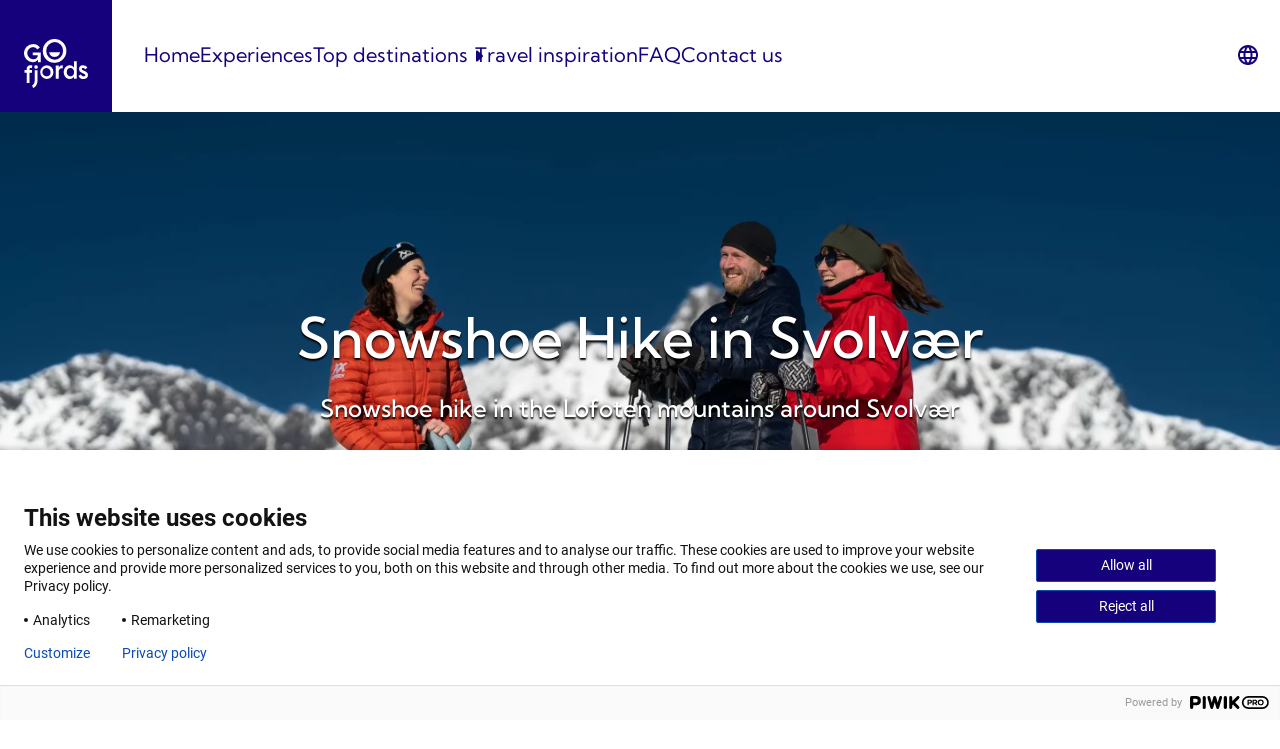

--- FILE ---
content_type: text/html; charset=UTF-8
request_url: https://gofjords.com/experiences/hiking/lofoten/snowshoe-hike-in-svolvaer/?adults-0=1&childrenAges-0=&startDate=2023-03-22
body_size: 30949
content:
<!doctype html>
<html lang="en-US" prefix="og: https://ogp.me/ns#">
    <head>
	    <!-- Google Tag Manager -->
	    <script>(function(w,d,s,l,i){w[l]=w[l]||[];w[l].push({'gtm.start':
				    new Date().getTime(),event:'gtm.js'});var f=d.getElementsByTagName(s)[0],
			    j=d.createElement(s),dl=l!='dataLayer'?'&l='+l:'';j.async=true;j.src=
			    'https://www.googletagmanager.com/gtm.js?id='+i+dl;f.parentNode.insertBefore(j,f);
		    })(window,document,'script','dataLayer','GTM-54LLRVM');</script>
	    <!-- End Google Tag Manager -->
		<meta charset="UTF-8" />
		<meta http-equiv="X-UA-Compatible" content="IE=edge">
		<meta name="viewport" content="width=device-width, initial-scale=1" />
        <meta name="AddSearchBot" content="index, follow" />
        <meta name="addsearch-custom-field" data-type="text" content="language=en">
	    <meta name="addsearch-custom-field" data-type="text" content="domain=gofjords"/>
        <meta name="addsearch-custom-field" data-type="text" content="type=experiences"/>
<meta name="addsearch-custom-field" content="Activity=Guided tours;Activity=Hiking"/>
<meta name="addsearch-custom-field" content="Destination=Lofoten;Destination=Svolvær"/>
<meta name="addsearch-custom-field" content="Season=Winter"/>
<meta name="addsearch-custom-field" data-type="integer" content="Price=1295"/>
<meta name="addsearch-custom-field" data-type="text" content="Difficulty=Easy"/>
<meta name="addsearch-custom-field" data-type="text" content="Duration=0-3 hours"/>
        <link rel="alternate" href="https://gofjords.com/experiences/hiking/lofoten/snowshoe-hike-in-svolvaer/" hreflang="en" />
<link rel="alternate" href="https://gofjords.com/no/opplevelser/fottur/lofoten/trugetur-ved-svolvaer/" hreflang="nb" />

<!-- Search Engine Optimization by Rank Math PRO - https://rankmath.com/ -->
<title>Snowshoe hike close to Svolvær - Lofoten | Go Fjords</title>
<meta name="description" content="A fun hiking experience. Strap on snowshoes and explore the Lofoten mountains in the winter on a guided hike. Book now!"/>
<meta name="robots" content="follow, index, max-snippet:-1, max-video-preview:-1, max-image-preview:large"/>
<link rel="canonical" href="https://gofjords.com/experiences/hiking/lofoten/snowshoe-hike-in-svolvaer/" />
<meta property="og:locale" content="en_US" />
<meta property="og:type" content="article" />
<meta property="og:title" content="Snowshoe hike close to Svolvær - Lofoten | Go Fjords" />
<meta property="og:description" content="A fun hiking experience. Strap on snowshoes and explore the Lofoten mountains in the winter on a guided hike. Book now!" />
<meta property="og:url" content="https://gofjords.com/experiences/hiking/lofoten/snowshoe-hike-in-svolvaer/" />
<meta property="og:site_name" content="Go Fjords" />
<meta property="og:updated_time" content="2025-12-22T13:54:06+01:00" />
<meta property="og:image" content="https://res.cloudinary.com/gofjords-com/images/w_1024,h_576,c_scale/f_auto,q_auto:eco/v1683188782/Experiences/XXLofoten/Snowshoing/Snowshoe exploring Winter 2023/XXLofoten-Snowshoe-Nature-exploring-photo-Carl-Filip-Olsson-14/XXLofoten-Snowshoe-Nature-exploring-photo-Carl-Filip-Olsson-14.jpg?_i=AA" />
<meta property="og:image:secure_url" content="https://res.cloudinary.com/gofjords-com/images/w_1024,h_576,c_scale/f_auto,q_auto:eco/v1683188782/Experiences/XXLofoten/Snowshoing/Snowshoe exploring Winter 2023/XXLofoten-Snowshoe-Nature-exploring-photo-Carl-Filip-Olsson-14/XXLofoten-Snowshoe-Nature-exploring-photo-Carl-Filip-Olsson-14.jpg?_i=AA" />
<meta property="og:image:width" content="1024" />
<meta property="og:image:height" content="576" />
<meta property="og:image:alt" content="Three people snowshoeing in Lofoten" />
<meta property="og:image:type" content="image/jpeg" />
<meta name="twitter:card" content="summary_large_image" />
<meta name="twitter:title" content="Snowshoe hike close to Svolvær - Lofoten | Go Fjords" />
<meta name="twitter:description" content="A fun hiking experience. Strap on snowshoes and explore the Lofoten mountains in the winter on a guided hike. Book now!" />
<meta name="twitter:image" content="https://res.cloudinary.com/gofjords-com/images/w_1024,h_576,c_scale/f_auto,q_auto:eco/v1683188782/Experiences/XXLofoten/Snowshoing/Snowshoe exploring Winter 2023/XXLofoten-Snowshoe-Nature-exploring-photo-Carl-Filip-Olsson-14/XXLofoten-Snowshoe-Nature-exploring-photo-Carl-Filip-Olsson-14.jpg?_i=AA" />
<!-- /Rank Math WordPress SEO plugin -->

<link rel='dns-prefetch' href='//gofjords.com' />
<link rel='dns-prefetch' href='//apps.elfsight.com' />
<link rel='dns-prefetch' href='//js-eu1.hs-scripts.com' />
<link rel='dns-prefetch' href='//cdn.jsdelivr.net' />
<link rel='dns-prefetch' href='//res.cloudinary.com' />
<link rel='preconnect' href='https://res.cloudinary.com' />
<link rel="alternate" type="application/rss+xml" title="Go Fjords &raquo; Feed" href="https://gofjords.com/feed/" />
<link rel="alternate" type="application/rss+xml" title="Go Fjords &raquo; Comments Feed" href="https://gofjords.com/comments/feed/" />
<script type="text/javascript">
/* <![CDATA[ */
window._wpemojiSettings = {"baseUrl":"https:\/\/s.w.org\/images\/core\/emoji\/15.0.3\/72x72\/","ext":".png","svgUrl":"https:\/\/s.w.org\/images\/core\/emoji\/15.0.3\/svg\/","svgExt":".svg","source":{"concatemoji":"https:\/\/gofjords.com\/wp-includes\/js\/wp-emoji-release.min.js?ver=6.5.5"}};
/*! This file is auto-generated */
!function(i,n){var o,s,e;function c(e){try{var t={supportTests:e,timestamp:(new Date).valueOf()};sessionStorage.setItem(o,JSON.stringify(t))}catch(e){}}function p(e,t,n){e.clearRect(0,0,e.canvas.width,e.canvas.height),e.fillText(t,0,0);var t=new Uint32Array(e.getImageData(0,0,e.canvas.width,e.canvas.height).data),r=(e.clearRect(0,0,e.canvas.width,e.canvas.height),e.fillText(n,0,0),new Uint32Array(e.getImageData(0,0,e.canvas.width,e.canvas.height).data));return t.every(function(e,t){return e===r[t]})}function u(e,t,n){switch(t){case"flag":return n(e,"\ud83c\udff3\ufe0f\u200d\u26a7\ufe0f","\ud83c\udff3\ufe0f\u200b\u26a7\ufe0f")?!1:!n(e,"\ud83c\uddfa\ud83c\uddf3","\ud83c\uddfa\u200b\ud83c\uddf3")&&!n(e,"\ud83c\udff4\udb40\udc67\udb40\udc62\udb40\udc65\udb40\udc6e\udb40\udc67\udb40\udc7f","\ud83c\udff4\u200b\udb40\udc67\u200b\udb40\udc62\u200b\udb40\udc65\u200b\udb40\udc6e\u200b\udb40\udc67\u200b\udb40\udc7f");case"emoji":return!n(e,"\ud83d\udc26\u200d\u2b1b","\ud83d\udc26\u200b\u2b1b")}return!1}function f(e,t,n){var r="undefined"!=typeof WorkerGlobalScope&&self instanceof WorkerGlobalScope?new OffscreenCanvas(300,150):i.createElement("canvas"),a=r.getContext("2d",{willReadFrequently:!0}),o=(a.textBaseline="top",a.font="600 32px Arial",{});return e.forEach(function(e){o[e]=t(a,e,n)}),o}function t(e){var t=i.createElement("script");t.src=e,t.defer=!0,i.head.appendChild(t)}"undefined"!=typeof Promise&&(o="wpEmojiSettingsSupports",s=["flag","emoji"],n.supports={everything:!0,everythingExceptFlag:!0},e=new Promise(function(e){i.addEventListener("DOMContentLoaded",e,{once:!0})}),new Promise(function(t){var n=function(){try{var e=JSON.parse(sessionStorage.getItem(o));if("object"==typeof e&&"number"==typeof e.timestamp&&(new Date).valueOf()<e.timestamp+604800&&"object"==typeof e.supportTests)return e.supportTests}catch(e){}return null}();if(!n){if("undefined"!=typeof Worker&&"undefined"!=typeof OffscreenCanvas&&"undefined"!=typeof URL&&URL.createObjectURL&&"undefined"!=typeof Blob)try{var e="postMessage("+f.toString()+"("+[JSON.stringify(s),u.toString(),p.toString()].join(",")+"));",r=new Blob([e],{type:"text/javascript"}),a=new Worker(URL.createObjectURL(r),{name:"wpTestEmojiSupports"});return void(a.onmessage=function(e){c(n=e.data),a.terminate(),t(n)})}catch(e){}c(n=f(s,u,p))}t(n)}).then(function(e){for(var t in e)n.supports[t]=e[t],n.supports.everything=n.supports.everything&&n.supports[t],"flag"!==t&&(n.supports.everythingExceptFlag=n.supports.everythingExceptFlag&&n.supports[t]);n.supports.everythingExceptFlag=n.supports.everythingExceptFlag&&!n.supports.flag,n.DOMReady=!1,n.readyCallback=function(){n.DOMReady=!0}}).then(function(){return e}).then(function(){var e;n.supports.everything||(n.readyCallback(),(e=n.source||{}).concatemoji?t(e.concatemoji):e.wpemoji&&e.twemoji&&(t(e.twemoji),t(e.wpemoji)))}))}((window,document),window._wpemojiSettings);
/* ]]> */
</script>
<link rel='stylesheet' id='dsd-block-css-css' href='https://gofjords.com/content/plugins/ppcorefse//build/style.css?ver=fb8b46b5ce8f6c06baf8' type='text/css' media='all' />
<style id='wp-emoji-styles-inline-css' type='text/css'>

	img.wp-smiley, img.emoji {
		display: inline !important;
		border: none !important;
		box-shadow: none !important;
		height: 1em !important;
		width: 1em !important;
		margin: 0 0.07em !important;
		vertical-align: -0.1em !important;
		background: none !important;
		padding: 0 !important;
	}
</style>
<link rel='stylesheet' id='wp-block-library-css' href='https://gofjords.com/wp-includes/css/dist/block-library/style.min.css?ver=6.5.5' type='text/css' media='all' />
<style id='wp-block-library-theme-inline-css' type='text/css'>
.wp-block-audio figcaption{color:#555;font-size:13px;text-align:center}.is-dark-theme .wp-block-audio figcaption{color:#ffffffa6}.wp-block-audio{margin:0 0 1em}.wp-block-code{border:1px solid #ccc;border-radius:4px;font-family:Menlo,Consolas,monaco,monospace;padding:.8em 1em}.wp-block-embed figcaption{color:#555;font-size:13px;text-align:center}.is-dark-theme .wp-block-embed figcaption{color:#ffffffa6}.wp-block-embed{margin:0 0 1em}.blocks-gallery-caption{color:#555;font-size:13px;text-align:center}.is-dark-theme .blocks-gallery-caption{color:#ffffffa6}.wp-block-image figcaption{color:#555;font-size:13px;text-align:center}.is-dark-theme .wp-block-image figcaption{color:#ffffffa6}.wp-block-image{margin:0 0 1em}.wp-block-pullquote{border-bottom:4px solid;border-top:4px solid;color:currentColor;margin-bottom:1.75em}.wp-block-pullquote cite,.wp-block-pullquote footer,.wp-block-pullquote__citation{color:currentColor;font-size:.8125em;font-style:normal;text-transform:uppercase}.wp-block-quote{border-left:.25em solid;margin:0 0 1.75em;padding-left:1em}.wp-block-quote cite,.wp-block-quote footer{color:currentColor;font-size:.8125em;font-style:normal;position:relative}.wp-block-quote.has-text-align-right{border-left:none;border-right:.25em solid;padding-left:0;padding-right:1em}.wp-block-quote.has-text-align-center{border:none;padding-left:0}.wp-block-quote.is-large,.wp-block-quote.is-style-large,.wp-block-quote.is-style-plain{border:none}.wp-block-search .wp-block-search__label{font-weight:700}.wp-block-search__button{border:1px solid #ccc;padding:.375em .625em}:where(.wp-block-group.has-background){padding:1.25em 2.375em}.wp-block-separator.has-css-opacity{opacity:.4}.wp-block-separator{border:none;border-bottom:2px solid;margin-left:auto;margin-right:auto}.wp-block-separator.has-alpha-channel-opacity{opacity:1}.wp-block-separator:not(.is-style-wide):not(.is-style-dots){width:100px}.wp-block-separator.has-background:not(.is-style-dots){border-bottom:none;height:1px}.wp-block-separator.has-background:not(.is-style-wide):not(.is-style-dots){height:2px}.wp-block-table{margin:0 0 1em}.wp-block-table td,.wp-block-table th{word-break:normal}.wp-block-table figcaption{color:#555;font-size:13px;text-align:center}.is-dark-theme .wp-block-table figcaption{color:#ffffffa6}.wp-block-video figcaption{color:#555;font-size:13px;text-align:center}.is-dark-theme .wp-block-video figcaption{color:#ffffffa6}.wp-block-video{margin:0 0 1em}.wp-block-template-part.has-background{margin-bottom:0;margin-top:0;padding:1.25em 2.375em}
</style>
<link rel='stylesheet' id='ootb-openstreetmap-style-css' href='https://gofjords.com/content/plugins/ootb-openstreetmap/build/index.css?ver=2.8.8' type='text/css' media='all' />
<style id='t2-story-chapter-style-inline-css' type='text/css'>
.wp-block-t2-story-chapter{box-sizing:border-box;display:flex;flex-direction:column;margin-bottom:clamp(4rem,1.1831rem + 9.0141vw,12rem);margin-top:clamp(4rem,1.1831rem + 9.0141vw,12rem)}.wp-block-t2-story-chapter.has-background{margin-bottom:0;margin-top:0;padding-bottom:clamp(4rem,1.1831rem + 9.0141vw,12rem);padding-top:clamp(4rem,1.1831rem + 9.0141vw,12rem)}.wp-block-t2-story-chapter.has-full-media{flex-direction:row;margin-bottom:0;margin-top:0;min-height:calc(100vh - var(--wp-admin--admin-bar--height, 0px))}.wp-block-t2-story-chapter.has-full-media .t2-story-chapter__media-wrap img,.wp-block-t2-story-chapter.has-full-media .t2-story-chapter__media-wrap video{max-width:none!important}@media (min-width:700px){.wp-block-t2-story-chapter{flex-direction:row}}.wp-block-t2-story-chapter .t2-story-chapter__content-wrap{align-items:center;box-sizing:border-box;display:flex;margin:0 0 0 auto;max-width:var(--wp--style--global--content-size,700px);order:2;padding:0 var(--wp--style--root--padding-right,2rem) 0 var(--wp--style--root--padding-left,2rem);width:100%}@media (min-width:700px){.wp-block-t2-story-chapter .t2-story-chapter__content-wrap{order:1}}.wp-block-t2-story-chapter .t2-story-chapter__content-wrap>:first-child{margin-top:0}.wp-block-t2-story-chapter .t2-story-chapter__content-wrap>:last-child:not(.alignfull){margin-bottom:0}.wp-block-t2-story-chapter .t2-story-chapter__content-wrap .t2-story-chapter__content-wrap__inner{width:100%}.wp-block-t2-story-chapter .t2-story-chapter__content-wrap .t2-story-chapter__content-wrap__inner>:first-child{margin-top:0}.wp-block-t2-story-chapter .t2-story-chapter__content-wrap .t2-story-chapter__content-wrap__inner>:last-child{margin-bottom:0}.wp-block-t2-story-chapter .t2-story-chapter__media-wrap{flex-shrink:0;order:1;position:relative;text-align:right;width:calc(100% - var(--wp--style--root--padding-left, 1rem))}@media (min-width:700px){.wp-block-t2-story-chapter .t2-story-chapter__media-wrap{order:2;width:50%}}.wp-block-t2-story-chapter .t2-story-chapter__media-wrap img,.wp-block-t2-story-chapter .t2-story-chapter__media-wrap video{height:auto;max-width:var(--wp--style--global--content-size,700px);position:sticky;top:25vh;vertical-align:bottom;width:100%}.wp-block-t2-story-chapter.media-align-right .t2-story-chapter__media-wrap{margin-left:auto;margin-right:0;text-align:left}@media (min-width:700px){.wp-block-t2-story-chapter.media-align-right .t2-story-chapter__media-wrap{margin-left:0}.wp-block-t2-story-chapter.media-align-left .t2-story-chapter__content-wrap{margin-left:0;margin-right:auto;order:2}.wp-block-t2-story-chapter.media-align-left .t2-story-chapter__media-wrap{order:1}}.wp-block-t2-story-chapter .wp-block-audio audio{min-width:200px}.wp-block-t2-story-chapter.has-media .t2-story-chapter__content-wrap{padding-top:2rem}@media (min-width:700px){.wp-block-t2-story-chapter.has-media .t2-story-chapter__content-wrap{padding-top:0;width:50%}}.wp-block-t2-story-chapter.has-media.has-full-media{padding:20vh var(--wp--style--root--padding-right,2rem) 20vh var(--wp--style--root--padding-left,2rem);position:relative}.wp-block-t2-story-chapter.has-media.has-full-media .t2-story-chapter__content-wrap{align-self:center;margin:0 auto;max-width:calc(var(--wp--style--global--content-size, 700px)*2);padding:0;width:100%;z-index:2}.wp-block-t2-story-chapter.has-media.has-full-media .t2-story-chapter__content-wrap__inner{background:var(--t2-story-chapter-background,#fff);box-sizing:border-box;padding:var(--wp--style--root--padding-right,2rem)}@media (min-width:700px){.wp-block-t2-story-chapter.has-media.has-full-media .t2-story-chapter__content-wrap__inner{max-width:50%}}.wp-block-t2-story-chapter.has-media.has-full-media .t2-story-chapter__media-wrap{height:100%;left:0;overflow:hidden;position:absolute;top:0;width:100%;clip:rect(0,auto,auto,0);transition:opacity .5s ease-in-out}.wp-block-t2-story-chapter.has-media.has-full-media .t2-story-chapter__media-wrap img,.wp-block-t2-story-chapter.has-media.has-full-media .t2-story-chapter__media-wrap video{height:100vh;left:0;object-fit:cover;pointer-events:none;position:fixed;top:0;transform:perspective(0);width:100%}.wp-block-t2-story-chapter.has-media.has-full-media+.wp-block-t2-story-chapter.has-media.has-fade.has-full-media .t2-story-chapter__media-wrap{opacity:0;position:fixed}.wp-block-t2-story-chapter.has-media.has-full-media.has-fade.bottom-out-of-viewport .t2-story-chapter__media-wrap,.wp-block-t2-story-chapter.has-media.has-full-media.has-fade.last-chapter.bottom-visible .t2-story-chapter__media-wrap{opacity:1!important;position:absolute!important}.wp-block-t2-story-chapter.has-media.has-full-media.has-fade.bottom-out-of-viewport .t2-story-chapter__media-wrap img,.wp-block-t2-story-chapter.has-media.has-full-media.has-fade.bottom-out-of-viewport .t2-story-chapter__media-wrap video,.wp-block-t2-story-chapter.has-media.has-full-media.has-fade.last-chapter.bottom-visible .t2-story-chapter__media-wrap img,.wp-block-t2-story-chapter.has-media.has-full-media.has-fade.last-chapter.bottom-visible .t2-story-chapter__media-wrap video{bottom:0!important;position:absolute!important;top:auto!important}.wp-block-t2-story-chapter.has-media.has-full-media.has-fade.bottom-visible .t2-story-chapter__media-wrap{opacity:1;position:fixed}.wp-block-t2-story-chapter.has-media.has-full-media.has-fade.bottom-visible .t2-story-chapter__media-wrap img,.wp-block-t2-story-chapter.has-media.has-full-media.has-fade.bottom-visible .t2-story-chapter__media-wrap video{bottom:0;position:fixed;top:auto}.wp-block-t2-story-chapter.has-media.has-full-media.has-fade.bottom-out-of-viewport .t2-story-chapter__media-wrap{opacity:1;position:absolute}.wp-block-t2-story-chapter.has-media.has-full-media.has-fade.bottom-out-of-viewport .t2-story-chapter__media-wrap img,.wp-block-t2-story-chapter.has-media.has-full-media.has-fade.bottom-out-of-viewport .t2-story-chapter__media-wrap video{bottom:0;position:absolute;top:auto}.wp-block-t2-story-chapter.has-media.has-full-media.has-fade.top-visible .t2-story-chapter__media-wrap{opacity:1!important}.wp-block-t2-story-chapter.has-media.has-full-media.media-align-left .t2-story-chapter__content-wrap__inner{margin-left:auto}.wp-block-t2-story-chapter.observed .t2-story-chapter__media-wrap{transition:clip-path 1s}.wp-block-t2-story-chapter.observed:not(.has-full-media) .t2-story-chapter__media-wrap{clip-path:polygon(100% 0,100% 100%,100% 100%,100% 0)}.wp-block-t2-story-chapter.observed:not(.has-full-media).media-align-left .t2-story-chapter__media-wrap{clip-path:polygon(0 0,0 100%,0 100%,0 0)}.wp-block-t2-story-chapter.observed.visible:not(.has-full-media) .t2-story-chapter__media-wrap{clip-path:polygon(100% 0,100% 100%,0 100%,0 0)}@media (prefers-reduced-motion){.wp-block-t2-story-chapter.observed:not(.has-full-media) .t2-story-chapter__media-wrap:after{display:none}.wp-block-t2-story-chapter .t2-story-chapter__media-wrap img,.wp-block-t2-story-chapter .t2-story-chapter__media-wrap video{position:static}}
</style>
<style id='t2-story-cover-style-inline-css' type='text/css'>
.wp-block-t2-story-cover{align-items:center;background-color:#fff;display:flex;justify-content:center;min-height:40vh;padding:2rem}.wp-block-t2-story-cover.has-media{position:relative}.wp-block-t2-story-cover.has-media h2{font-size:var(--t2-story-hero-heading);margin:0}.wp-block-t2-story-cover.has-media .t2-story-cover__content-wrap{background-color:inherit;margin:0;padding:1rem 2rem;z-index:2}.wp-block-t2-story-cover.has-media .t2-story-cover__media-wrap{height:100%;left:0;overflow:hidden;position:absolute;top:0;width:100%}.wp-block-t2-story-cover.has-media .t2-story-cover__media-wrap img,.wp-block-t2-story-cover.has-media .t2-story-cover__media-wrap video{height:100%;left:0;max-width:none!important;object-fit:cover;pointer-events:none;top:0;width:100%}
</style>
<style id='t2-story-gallery-style-inline-css' type='text/css'>
& .wp-block-t2-story-gallery{min-height:100vh}.wp-block-t2-story-gallery:not(.block-editor-block-list__block){height:100vh;padding:30vh 0}.wp-block-t2-story-gallery:not(.block-editor-block-list__block) .t2-gallery-block{margin:0}.wp-block-t2-story-gallery:not(.block-editor-block-list__block) .t2-story-gallery__media-wrap{overflow:hidden;padding:10vh 20vw;position:sticky;top:20vh}.wp-block-t2-story-gallery:not(.block-editor-block-list__block) .blocks-gallery-grid,.wp-block-t2-story-gallery:not(.block-editor-block-list__block) .wp-block-gallery{display:flex;flex-wrap:nowrap}.wp-block-t2-story-gallery:not(.block-editor-block-list__block) .blocks-gallery-grid .blocks-gallery-item,.wp-block-t2-story-gallery:not(.block-editor-block-list__block) .blocks-gallery-grid>figure,.wp-block-t2-story-gallery:not(.block-editor-block-list__block) .wp-block-gallery .blocks-gallery-item,.wp-block-t2-story-gallery:not(.block-editor-block-list__block) .wp-block-gallery>figure{flex-shrink:0;height:auto;max-width:none;padding:0 var(--t2-story-gallery-horizontal-margin) 0 0;transform-origin:center;transition:transform .25s;width:auto!important}.wp-block-t2-story-gallery:not(.block-editor-block-list__block) .blocks-gallery-grid .blocks-gallery-item figure,.wp-block-t2-story-gallery:not(.block-editor-block-list__block) .blocks-gallery-grid>figure figure,.wp-block-t2-story-gallery:not(.block-editor-block-list__block) .wp-block-gallery .blocks-gallery-item figure,.wp-block-t2-story-gallery:not(.block-editor-block-list__block) .wp-block-gallery>figure figure{position:relative}.wp-block-t2-story-gallery:not(.block-editor-block-list__block) .blocks-gallery-grid .blocks-gallery-item img,.wp-block-t2-story-gallery:not(.block-editor-block-list__block) .blocks-gallery-grid>figure img,.wp-block-t2-story-gallery:not(.block-editor-block-list__block) .wp-block-gallery .blocks-gallery-item img,.wp-block-t2-story-gallery:not(.block-editor-block-list__block) .wp-block-gallery>figure img{height:var(--t2-story-gallery-figure-height)!important;width:var(--t2-story-gallery-figure-width)!important}.wp-block-t2-story-gallery:not(.block-editor-block-list__block) .blocks-gallery-grid .blocks-gallery-item:hover,.wp-block-t2-story-gallery:not(.block-editor-block-list__block) .blocks-gallery-grid>figure:hover,.wp-block-t2-story-gallery:not(.block-editor-block-list__block) .wp-block-gallery .blocks-gallery-item:hover,.wp-block-t2-story-gallery:not(.block-editor-block-list__block) .wp-block-gallery>figure:hover{transform:scale(1.1)}.wp-block-t2-story-gallery:not(.block-editor-block-list__block) .blocks-gallery-grid .blocks-gallery-item figcaption,.wp-block-t2-story-gallery:not(.block-editor-block-list__block) .blocks-gallery-grid>figure figcaption,.wp-block-t2-story-gallery:not(.block-editor-block-list__block) .wp-block-gallery .blocks-gallery-item figcaption,.wp-block-t2-story-gallery:not(.block-editor-block-list__block) .wp-block-gallery>figure figcaption{max-width:calc(100% - var(--t2-story-gallery-horizontal-margin))}.wp-block-t2-story-gallery:not(.block-editor-block-list__block) .blocks-gallery-grid .t2-image-credit~figcaption,.wp-block-t2-story-gallery:not(.block-editor-block-list__block) .wp-block-gallery .t2-image-credit~figcaption{padding-right:3.5rem}[data-type="t2/story-gallery"]{align-items:center;display:flex;justify-content:center;min-height:100vh;padding:20vh 20vw}[data-type="t2/story-gallery"] .blocks-gallery-item{flex-grow:0}@media (prefers-reduced-motion){.wp-block-t2-story-gallery{height:auto!important;padding:16vh 0}.wp-block-t2-story-gallery .t2-story-gallery__media-wrap{overflow:visible;padding-bottom:0;padding-top:0;position:static}.wp-block-t2-story-gallery .wp-block-gallery{margin-left:0!important;transform:none!important}.wp-block-t2-story-gallery .wp-block-gallery.columns-3 .blocks-gallery-item,.wp-block-t2-story-gallery .wp-block-gallery.has-nested-images figure.wp-block-image:not(#individual-image){margin-right:1em;width:calc(33.33333% - 1em)!important}.wp-block-t2-story-gallery .blocks-gallery-grid,.wp-block-t2-story-gallery .wp-block-gallery{flex-wrap:wrap}.wp-block-t2-story-gallery .blocks-gallery-grid .blocks-gallery-item,.wp-block-t2-story-gallery .blocks-gallery-grid>figure,.wp-block-t2-story-gallery .wp-block-gallery .blocks-gallery-item,.wp-block-t2-story-gallery .wp-block-gallery>figure{padding:0}.wp-block-t2-story-gallery .blocks-gallery-grid .blocks-gallery-item:hover,.wp-block-t2-story-gallery .blocks-gallery-grid>figure:hover,.wp-block-t2-story-gallery .wp-block-gallery .blocks-gallery-item:hover,.wp-block-t2-story-gallery .wp-block-gallery>figure:hover{transform:none}.wp-block-t2-story-gallery .blocks-gallery-grid .blocks-gallery-item figcaption,.wp-block-t2-story-gallery .blocks-gallery-grid>figure figcaption,.wp-block-t2-story-gallery .wp-block-gallery .blocks-gallery-item figcaption,.wp-block-t2-story-gallery .wp-block-gallery>figure figcaption{width:100%}}
</style>
<style id='t2-story-hero-style-inline-css' type='text/css'>
:where(body){--t2-story-hero-min-height:var(--wp--custom--t-2-story-hero--size--min-height,100vh)}:root{--t2-story-hero-dim:0.5}.wp-block-t2-story-hero{align-items:center;background-color:#000;display:flex;font-size:clamp(1.2rem,1.0636rem + .4364vw,1.5rem);justify-content:center;margin-top:0;min-height:var(--t2-story-hero-min-height);position:relative}.wp-block-t2-story-hero button.t2-story-hero__read-more{animation:bounce 2s infinite;animation-delay:2s}.wp-block-t2-story-hero .t2-story-hero__content-wrap .wp-block-post-title{animation:fadeInMove .8s both;animation-delay:.5s}.wp-block-t2-story-hero .t2-story-hero__content-wrap .button-wrapper,.wp-block-t2-story-hero .t2-story-hero__content-wrap p{animation:fadeInMove .8s both;animation-delay:.85s}.editor-styles-wrapper .t2-story-hero__content-wrap,.t2-story-hero__content-wrap{position:relative;text-align:center;z-index:2}.editor-styles-wrapper .t2-story-hero__content-wrap h1,.editor-styles-wrapper .t2-story-hero__content-wrap h2,.t2-story-hero__content-wrap h1,.t2-story-hero__content-wrap h2{font-size:var(--t2-story-hero-heading);margin:0}.editor-styles-wrapper .t2-story-hero__content-wrap p,.t2-story-hero__content-wrap p{margin:1em 0}.t2-story-hero__media-wrap{background-color:inherit;height:100%;left:0;overflow:hidden;position:absolute;top:0;width:100%;clip:rect(0,auto,auto,0)}.t2-story-hero__media-wrap img{height:100%;left:0;max-width:none!important;object-fit:cover;position:fixed;top:0;transform:perspective(0);width:100%}.t2-story-hero__media-wrap:after{background-color:inherit;content:"";display:block;height:100%;left:0;opacity:var(--t2-story-hero-dim);position:absolute;top:0;width:100%}button.t2-story-hero__read-more{appearance:none;background:var(--wp--preset--color--black);border:none;border-radius:50%;cursor:pointer;height:40px;margin-top:20px;padding:4px 0 0;width:40px}button.t2-story-hero__read-more svg{fill:#fff;height:30px;width:30px}button.t2-story-hero__read-more:hover{opacity:.7}.wp-block-t2-story-hero.has-media{color:#fff}.wp-block-t2-story-hero.has-media button.t2-story-hero__read-more{background:#fff}.wp-block-t2-story-hero.has-media button.t2-story-hero__read-more svg{fill:var(--wp--preset--color--black)}@media (prefers-reduced-motion){.wp-block-t2-story-hero .t2-story-hero__content-wrap .button-wrapper,.wp-block-t2-story-hero .t2-story-hero__content-wrap .wp-block-post-title,.wp-block-t2-story-hero .t2-story-hero__content-wrap p,.wp-block-t2-story-hero button.t2-story-hero__read-more{animation:none}}@keyframes bounce{0%,20%,50%,80%,to{transform:translateY(0)}40%,60%{transform:translateY(10px)}}@keyframes fadeInMove{0%{opacity:0;transform:translateY(15px)}to{opacity:1;transform:translateY(0)}}
</style>
<style id='t2-story-style-inline-css' type='text/css'>
body{--t2-story-hero-heading:var(--wp--custom--t-2-story--hero-heading,clamp(2.5rem,0.6818rem + 5.8182vw,6.5rem));--t2-story-gallery-horizontal-margin:var(--wp--custom--t-2-story--gallery-horizontal-margin,10vw);--t2-story-gallery-figure-height:var(--wp--custom--t-2-story--gallery-figure-height,40vh);--t2-story-gallery-figure-width:var(--wp--custom--t-2-story--gallery-figure-height,auto)}
</style>
<style id='t2-post-excerpt-style-inline-css' type='text/css'>
.t2-post-excerpt p{margin:0}
</style>
<style id='t2-post-featured-image-style-inline-css' type='text/css'>
.t2-post-featured-image{margin:0 0 1rem}.t2-post-featured-image img,.t2-post-featured-image__fallback{height:100%;object-fit:cover;object-position:var(--t2-focal-point,center center);width:100%}.t2-post-featured-image__fallback{align-items:center;background:var(--t2-fallback-background,#96969640);display:flex;font-size:3em;justify-content:center}.t2-post-featured-image.has-image-ratio-16-9{aspect-ratio:16/9}.t2-post-featured-image.has-image-ratio-4-3{aspect-ratio:4/3}.t2-post-featured-image.has-image-ratio-1-1{aspect-ratio:1/1}.t2-post-featured-image.has-image-ratio-3-2{aspect-ratio:3/2}
</style>
<style id='t2-post-link-style-inline-css' type='text/css'>
.t2-post-link{width:100%}.t2-featured-single-post.has-background .t2-post-link{padding-bottom:1rem}.t2-featured-single-post.has-background .t2-post-link>.wp-block-group:first-child{padding-top:1rem}
</style>
<style id='t2-post-title-style-inline-css' type='text/css'>
.t2-post-title{margin:0}.t2-featured-single-post.has-background .t2-post-title{padding:0 1rem}
</style>
<style id='global-styles-inline-css' type='text/css'>
body{--wp--preset--color--black: #000000;--wp--preset--color--cyan-bluish-gray: #abb8c3;--wp--preset--color--white: #ffffff;--wp--preset--color--pale-pink: #f78da7;--wp--preset--color--vivid-red: #cf2e2e;--wp--preset--color--luminous-vivid-orange: #ff6900;--wp--preset--color--luminous-vivid-amber: #fcb900;--wp--preset--color--light-green-cyan: #7bdcb5;--wp--preset--color--vivid-green-cyan: #00d084;--wp--preset--color--pale-cyan-blue: #8ed1fc;--wp--preset--color--vivid-cyan-blue: #0693e3;--wp--preset--color--vivid-purple: #9b51e0;--wp--preset--color--primary: #15017c;--wp--preset--color--secondary: #fea8a8;--wp--preset--color--secondary-light: #ffe6e6;--wp--preset--gradient--vivid-cyan-blue-to-vivid-purple: linear-gradient(135deg,rgba(6,147,227,1) 0%,rgb(155,81,224) 100%);--wp--preset--gradient--light-green-cyan-to-vivid-green-cyan: linear-gradient(135deg,rgb(122,220,180) 0%,rgb(0,208,130) 100%);--wp--preset--gradient--luminous-vivid-amber-to-luminous-vivid-orange: linear-gradient(135deg,rgba(252,185,0,1) 0%,rgba(255,105,0,1) 100%);--wp--preset--gradient--luminous-vivid-orange-to-vivid-red: linear-gradient(135deg,rgba(255,105,0,1) 0%,rgb(207,46,46) 100%);--wp--preset--gradient--very-light-gray-to-cyan-bluish-gray: linear-gradient(135deg,rgb(238,238,238) 0%,rgb(169,184,195) 100%);--wp--preset--gradient--cool-to-warm-spectrum: linear-gradient(135deg,rgb(74,234,220) 0%,rgb(151,120,209) 20%,rgb(207,42,186) 40%,rgb(238,44,130) 60%,rgb(251,105,98) 80%,rgb(254,248,76) 100%);--wp--preset--gradient--blush-light-purple: linear-gradient(135deg,rgb(255,206,236) 0%,rgb(152,150,240) 100%);--wp--preset--gradient--blush-bordeaux: linear-gradient(135deg,rgb(254,205,165) 0%,rgb(254,45,45) 50%,rgb(107,0,62) 100%);--wp--preset--gradient--luminous-dusk: linear-gradient(135deg,rgb(255,203,112) 0%,rgb(199,81,192) 50%,rgb(65,88,208) 100%);--wp--preset--gradient--pale-ocean: linear-gradient(135deg,rgb(255,245,203) 0%,rgb(182,227,212) 50%,rgb(51,167,181) 100%);--wp--preset--gradient--electric-grass: linear-gradient(135deg,rgb(202,248,128) 0%,rgb(113,206,126) 100%);--wp--preset--gradient--midnight: linear-gradient(135deg,rgb(2,3,129) 0%,rgb(40,116,252) 100%);--wp--preset--font-size--small: clamp(.75rem, 0.75rem + ((1vw - 0.2rem) * 1), .75rem);--wp--preset--font-size--medium: clamp(1.25rem, 1.25rem + ((1vw - 0.2rem) * 1), 1.25rem);--wp--preset--font-size--large: clamp(1.5rem, 1.5rem + ((1vw - 0.2rem) * 0.625), 2rem);--wp--preset--font-size--x-large: clamp(2rem, 2rem + ((1vw - 0.2rem) * 1.25), 3rem);--wp--preset--font-size--normal: clamp(1rem, 1rem + ((1vw - 0.2rem) * 1), 1rem);--wp--preset--font-size--xx-large: clamp(2.75rem, 2.75rem + ((1vw - 0.2rem) * 1.25), 3.75rem);--wp--preset--font-family--kumbhsans: Kumbh Sans;--wp--preset--font-family--roboto: Roboto;--wp--preset--spacing--10: 1rem;--wp--preset--spacing--15-10: clamp(1.0rem, 1vw + .625rem, 1.5rem);--wp--preset--spacing--20: 2rem;--wp--preset--spacing--20-10: clamp(1rem, 2vw + .25rem, 2rem);--wp--preset--spacing--30: 3rem;--wp--preset--spacing--30-20: clamp(2rem, 2vw + 1.25rem, 3rem);--wp--preset--spacing--40: 4rem;--wp--preset--spacing--40-30: clamp(3rem, 2vw + 2.25rem, 4rem);--wp--preset--spacing--45-35: clamp(3.5rem, 2vw + 2.75rem, 4.5rem);--wp--preset--spacing--50: 5rem;--wp--preset--spacing--50-35: clamp(3.5rem, 3vw + 2.375rem, 5rem);--wp--preset--spacing--60: 6rem;--wp--preset--spacing--60-45: clamp(4.5rem, 3vw + 3.375rem, 6rem);--wp--preset--shadow--natural: 6px 6px 9px rgba(0, 0, 0, 0.2);--wp--preset--shadow--deep: 12px 12px 50px rgba(0, 0, 0, 0.4);--wp--preset--shadow--sharp: 6px 6px 0px rgba(0, 0, 0, 0.2);--wp--preset--shadow--outlined: 6px 6px 0px -3px rgba(255, 255, 255, 1), 6px 6px rgba(0, 0, 0, 1);--wp--preset--shadow--crisp: 6px 6px 0px rgba(0, 0, 0, 1);}body { margin: 0;--wp--style--global--content-size: 800px;--wp--style--global--wide-size: calc(1326px - 2rem); }.wp-site-blocks > .alignleft { float: left; margin-right: 2em; }.wp-site-blocks > .alignright { float: right; margin-left: 2em; }.wp-site-blocks > .aligncenter { justify-content: center; margin-left: auto; margin-right: auto; }:where(.wp-site-blocks) > * { margin-block-start: .5rem; margin-block-end: 0; }:where(.wp-site-blocks) > :first-child:first-child { margin-block-start: 0; }:where(.wp-site-blocks) > :last-child:last-child { margin-block-end: 0; }body { --wp--style--block-gap: .5rem; }:where(body .is-layout-flow)  > :first-child:first-child{margin-block-start: 0;}:where(body .is-layout-flow)  > :last-child:last-child{margin-block-end: 0;}:where(body .is-layout-flow)  > *{margin-block-start: .5rem;margin-block-end: 0;}:where(body .is-layout-constrained)  > :first-child:first-child{margin-block-start: 0;}:where(body .is-layout-constrained)  > :last-child:last-child{margin-block-end: 0;}:where(body .is-layout-constrained)  > *{margin-block-start: .5rem;margin-block-end: 0;}:where(body .is-layout-flex) {gap: .5rem;}:where(body .is-layout-grid) {gap: .5rem;}body .is-layout-flow > .alignleft{float: left;margin-inline-start: 0;margin-inline-end: 2em;}body .is-layout-flow > .alignright{float: right;margin-inline-start: 2em;margin-inline-end: 0;}body .is-layout-flow > .aligncenter{margin-left: auto !important;margin-right: auto !important;}body .is-layout-constrained > .alignleft{float: left;margin-inline-start: 0;margin-inline-end: 2em;}body .is-layout-constrained > .alignright{float: right;margin-inline-start: 2em;margin-inline-end: 0;}body .is-layout-constrained > .aligncenter{margin-left: auto !important;margin-right: auto !important;}body .is-layout-constrained > :where(:not(.alignleft):not(.alignright):not(.alignfull)){max-width: var(--wp--style--global--content-size);margin-left: auto !important;margin-right: auto !important;}body .is-layout-constrained > .alignwide{max-width: var(--wp--style--global--wide-size);}body .is-layout-flex{display: flex;}body .is-layout-flex{flex-wrap: wrap;align-items: center;}body .is-layout-flex > *{margin: 0;}body .is-layout-grid{display: grid;}body .is-layout-grid > *{margin: 0;}body{background-color: var(--wp--preset--color--white);color: var(--wp--preset--color--black);font-family: var(--wp--preset--font-family--kumbhsans), var(--wp--preset--font-family--roboto);font-size: var(--wp--preset--font-size--normal);line-height: 1.5;margin-top: 0;margin-bottom: 0;padding-top: 0px;padding-right: 0px;padding-bottom: 0px;padding-left: 0px;}a:where(:not(.wp-element-button)){color: var(--wp--preset--color--primary);text-decoration: underline;}a:where(:not(.wp-element-button)):visited{color: var(--wp--preset--color--primary);}a:where(:not(.wp-element-button)):hover{color: var(--wp--preset--color--primary);text-decoration: none;}a:where(:not(.wp-element-button)):focus{color: var(--wp--preset--color--primary);text-decoration: none;}a:where(:not(.wp-element-button)):active{color: var(--wp--preset--color--primary);}h1{color: var(--wp--preset--color--primary);font-size: var(--wp--preset--font-size--xx-large);font-weight: 700;line-height: 1.3;margin-top: var(--wp--preset--spacing--15-10);margin-bottom: var(--wp--preset--spacing--15-10);}h2{color: var(--wp--preset--color--primary);font-size: var(--wp--preset--font-size--x-large);font-weight: 700;line-height: 1.3;margin-top: var(--wp--preset--spacing--15-10);margin-bottom: var(--wp--preset--spacing--15-10);}h3{color: var(--wp--preset--color--primary);font-size: var(--wp--preset--font-size--large);font-weight: 700;line-height: 1.3;margin-top: var(--wp--preset--spacing--15-10);margin-bottom: var(--wp--preset--spacing--15-10);}h4{color: var(--wp--preset--color--primary);font-size: var(--wp--preset--font-size--medium);font-weight: 700;line-height: 1.3;margin-top: var(--wp--preset--spacing--15-10);margin-bottom: var(--wp--preset--spacing--15-10);}h5{color: var(--wp--preset--color--primary);font-size: var(--wp--preset--font-size--normal);font-weight: 500;line-height: 1.5;margin-top: var(--wp--preset--spacing--15-10);margin-bottom: var(--wp--preset--spacing--15-10);}h6{color: var(--wp--preset--color--primary);font-size: var(--wp--preset--font-size--small);font-weight: 500;line-height: 1.5;margin-top: var(--wp--preset--spacing--15-10);margin-bottom: var(--wp--preset--spacing--15-10);}.wp-element-button, .wp-block-button__link{background-color: var(--wp--preset--color--secondary-dark);border-radius: 3rem;border-width: 0;color: var(--wp--preset--color--base-white);font-family: inherit;font-size: inherit;line-height: 1;padding-top: var(--wp--preset--spacing--10);padding-right: var(--wp--preset--spacing--20);padding-bottom: var(--wp--preset--spacing--10);padding-left: var(--wp--preset--spacing--20);text-decoration: none;}.wp-element-button:visited, .wp-block-button__link:visited{background-color: var(--wp--preset--color--secondary-dark);color: var(--wp--preset--color--base-white);}.wp-element-button:hover, .wp-block-button__link:hover{background-color: var(--wp--preset--color--secondary-light);color: var(--wp--preset--color--base-white);}.wp-element-button:focus, .wp-block-button__link:focus{background-color: var(--wp--preset--color--secondary-light);color: var(--wp--preset--color--base-white);}.wp-element-button:active, .wp-block-button__link:active{background-color: var(--wp--preset--color--secondary-light);color: var(--wp--preset--color--base-white);}.has-black-color{color: var(--wp--preset--color--black) !important;}.has-cyan-bluish-gray-color{color: var(--wp--preset--color--cyan-bluish-gray) !important;}.has-white-color{color: var(--wp--preset--color--white) !important;}.has-pale-pink-color{color: var(--wp--preset--color--pale-pink) !important;}.has-vivid-red-color{color: var(--wp--preset--color--vivid-red) !important;}.has-luminous-vivid-orange-color{color: var(--wp--preset--color--luminous-vivid-orange) !important;}.has-luminous-vivid-amber-color{color: var(--wp--preset--color--luminous-vivid-amber) !important;}.has-light-green-cyan-color{color: var(--wp--preset--color--light-green-cyan) !important;}.has-vivid-green-cyan-color{color: var(--wp--preset--color--vivid-green-cyan) !important;}.has-pale-cyan-blue-color{color: var(--wp--preset--color--pale-cyan-blue) !important;}.has-vivid-cyan-blue-color{color: var(--wp--preset--color--vivid-cyan-blue) !important;}.has-vivid-purple-color{color: var(--wp--preset--color--vivid-purple) !important;}.has-primary-color{color: var(--wp--preset--color--primary) !important;}.has-secondary-color{color: var(--wp--preset--color--secondary) !important;}.has-secondary-light-color{color: var(--wp--preset--color--secondary-light) !important;}.has-black-background-color{background-color: var(--wp--preset--color--black) !important;}.has-cyan-bluish-gray-background-color{background-color: var(--wp--preset--color--cyan-bluish-gray) !important;}.has-white-background-color{background-color: var(--wp--preset--color--white) !important;}.has-pale-pink-background-color{background-color: var(--wp--preset--color--pale-pink) !important;}.has-vivid-red-background-color{background-color: var(--wp--preset--color--vivid-red) !important;}.has-luminous-vivid-orange-background-color{background-color: var(--wp--preset--color--luminous-vivid-orange) !important;}.has-luminous-vivid-amber-background-color{background-color: var(--wp--preset--color--luminous-vivid-amber) !important;}.has-light-green-cyan-background-color{background-color: var(--wp--preset--color--light-green-cyan) !important;}.has-vivid-green-cyan-background-color{background-color: var(--wp--preset--color--vivid-green-cyan) !important;}.has-pale-cyan-blue-background-color{background-color: var(--wp--preset--color--pale-cyan-blue) !important;}.has-vivid-cyan-blue-background-color{background-color: var(--wp--preset--color--vivid-cyan-blue) !important;}.has-vivid-purple-background-color{background-color: var(--wp--preset--color--vivid-purple) !important;}.has-primary-background-color{background-color: var(--wp--preset--color--primary) !important;}.has-secondary-background-color{background-color: var(--wp--preset--color--secondary) !important;}.has-secondary-light-background-color{background-color: var(--wp--preset--color--secondary-light) !important;}.has-black-border-color{border-color: var(--wp--preset--color--black) !important;}.has-cyan-bluish-gray-border-color{border-color: var(--wp--preset--color--cyan-bluish-gray) !important;}.has-white-border-color{border-color: var(--wp--preset--color--white) !important;}.has-pale-pink-border-color{border-color: var(--wp--preset--color--pale-pink) !important;}.has-vivid-red-border-color{border-color: var(--wp--preset--color--vivid-red) !important;}.has-luminous-vivid-orange-border-color{border-color: var(--wp--preset--color--luminous-vivid-orange) !important;}.has-luminous-vivid-amber-border-color{border-color: var(--wp--preset--color--luminous-vivid-amber) !important;}.has-light-green-cyan-border-color{border-color: var(--wp--preset--color--light-green-cyan) !important;}.has-vivid-green-cyan-border-color{border-color: var(--wp--preset--color--vivid-green-cyan) !important;}.has-pale-cyan-blue-border-color{border-color: var(--wp--preset--color--pale-cyan-blue) !important;}.has-vivid-cyan-blue-border-color{border-color: var(--wp--preset--color--vivid-cyan-blue) !important;}.has-vivid-purple-border-color{border-color: var(--wp--preset--color--vivid-purple) !important;}.has-primary-border-color{border-color: var(--wp--preset--color--primary) !important;}.has-secondary-border-color{border-color: var(--wp--preset--color--secondary) !important;}.has-secondary-light-border-color{border-color: var(--wp--preset--color--secondary-light) !important;}.has-vivid-cyan-blue-to-vivid-purple-gradient-background{background: var(--wp--preset--gradient--vivid-cyan-blue-to-vivid-purple) !important;}.has-light-green-cyan-to-vivid-green-cyan-gradient-background{background: var(--wp--preset--gradient--light-green-cyan-to-vivid-green-cyan) !important;}.has-luminous-vivid-amber-to-luminous-vivid-orange-gradient-background{background: var(--wp--preset--gradient--luminous-vivid-amber-to-luminous-vivid-orange) !important;}.has-luminous-vivid-orange-to-vivid-red-gradient-background{background: var(--wp--preset--gradient--luminous-vivid-orange-to-vivid-red) !important;}.has-very-light-gray-to-cyan-bluish-gray-gradient-background{background: var(--wp--preset--gradient--very-light-gray-to-cyan-bluish-gray) !important;}.has-cool-to-warm-spectrum-gradient-background{background: var(--wp--preset--gradient--cool-to-warm-spectrum) !important;}.has-blush-light-purple-gradient-background{background: var(--wp--preset--gradient--blush-light-purple) !important;}.has-blush-bordeaux-gradient-background{background: var(--wp--preset--gradient--blush-bordeaux) !important;}.has-luminous-dusk-gradient-background{background: var(--wp--preset--gradient--luminous-dusk) !important;}.has-pale-ocean-gradient-background{background: var(--wp--preset--gradient--pale-ocean) !important;}.has-electric-grass-gradient-background{background: var(--wp--preset--gradient--electric-grass) !important;}.has-midnight-gradient-background{background: var(--wp--preset--gradient--midnight) !important;}.has-small-font-size{font-size: var(--wp--preset--font-size--small) !important;}.has-medium-font-size{font-size: var(--wp--preset--font-size--medium) !important;}.has-large-font-size{font-size: var(--wp--preset--font-size--large) !important;}.has-x-large-font-size{font-size: var(--wp--preset--font-size--x-large) !important;}.has-normal-font-size{font-size: var(--wp--preset--font-size--normal) !important;}.has-xx-large-font-size{font-size: var(--wp--preset--font-size--xx-large) !important;}.has-kumbhsans-font-family{font-family: var(--wp--preset--font-family--kumbhsans) !important;}.has-roboto-font-family{font-family: var(--wp--preset--font-family--roboto) !important;}
.wp-block-navigation a:where(:not(.wp-element-button)){color: inherit;}
.wp-block-columns-is-layout-flow > :first-child:first-child{margin-block-start: 0;}.wp-block-columns-is-layout-flow > :last-child:last-child{margin-block-end: 0;}.wp-block-columns-is-layout-flow > *{margin-block-start: var(--wp--preset--spacing--15-10);margin-block-end: 0;}.wp-block-columns-is-layout-constrained > :first-child:first-child{margin-block-start: 0;}.wp-block-columns-is-layout-constrained > :last-child:last-child{margin-block-end: 0;}.wp-block-columns-is-layout-constrained > *{margin-block-start: var(--wp--preset--spacing--15-10);margin-block-end: 0;}.wp-block-columns-is-layout-flex{gap: var(--wp--preset--spacing--15-10);}.wp-block-columns-is-layout-grid{gap: var(--wp--preset--spacing--15-10);}
.wp-block-pullquote{font-size: clamp(0.984em, 0.984rem + ((1vw - 0.2em) * 0.645), 1.5em);line-height: 1.6;}
.wp-block-post-title{margin-bottom: var(--wp--preset--spacing--15-10);}
.wp-block-group-is-layout-flow > :first-child:first-child{margin-block-start: 0;}.wp-block-group-is-layout-flow > :last-child:last-child{margin-block-end: 0;}.wp-block-group-is-layout-flow > *{margin-block-start: var(--wp--preset--spacing--15-10);margin-block-end: 0;}.wp-block-group-is-layout-constrained > :first-child:first-child{margin-block-start: 0;}.wp-block-group-is-layout-constrained > :last-child:last-child{margin-block-end: 0;}.wp-block-group-is-layout-constrained > *{margin-block-start: var(--wp--preset--spacing--15-10);margin-block-end: 0;}.wp-block-group-is-layout-flex{gap: var(--wp--preset--spacing--15-10);}.wp-block-group-is-layout-grid{gap: var(--wp--preset--spacing--15-10);}
.wp-block-column-is-layout-flow > :first-child:first-child{margin-block-start: 0;}.wp-block-column-is-layout-flow > :last-child:last-child{margin-block-end: 0;}.wp-block-column-is-layout-flow > *{margin-block-start: var(--wp--preset--spacing--15-10);margin-block-end: 0;}.wp-block-column-is-layout-constrained > :first-child:first-child{margin-block-start: 0;}.wp-block-column-is-layout-constrained > :last-child:last-child{margin-block-end: 0;}.wp-block-column-is-layout-constrained > *{margin-block-start: var(--wp--preset--spacing--15-10);margin-block-end: 0;}.wp-block-column-is-layout-flex{gap: var(--wp--preset--spacing--15-10);}.wp-block-column-is-layout-grid{gap: var(--wp--preset--spacing--15-10);}
.wp-block-post-content-is-layout-flow > :first-child:first-child{margin-block-start: 0;}.wp-block-post-content-is-layout-flow > :last-child:last-child{margin-block-end: 0;}.wp-block-post-content-is-layout-flow > *{margin-block-start: var(--wp--preset--spacing--15-10);margin-block-end: 0;}.wp-block-post-content-is-layout-constrained > :first-child:first-child{margin-block-start: 0;}.wp-block-post-content-is-layout-constrained > :last-child:last-child{margin-block-end: 0;}.wp-block-post-content-is-layout-constrained > *{margin-block-start: var(--wp--preset--spacing--15-10);margin-block-end: 0;}.wp-block-post-content-is-layout-flex{gap: var(--wp--preset--spacing--15-10);}.wp-block-post-content-is-layout-grid{gap: var(--wp--preset--spacing--15-10);}
.wp-block-gallery-is-layout-flow > :first-child:first-child{margin-block-start: 0;}.wp-block-gallery-is-layout-flow > :last-child:last-child{margin-block-end: 0;}.wp-block-gallery-is-layout-flow > *{margin-block-start: 8px;margin-block-end: 0;}.wp-block-gallery-is-layout-constrained > :first-child:first-child{margin-block-start: 0;}.wp-block-gallery-is-layout-constrained > :last-child:last-child{margin-block-end: 0;}.wp-block-gallery-is-layout-constrained > *{margin-block-start: 8px;margin-block-end: 0;}.wp-block-gallery-is-layout-flex{gap: 8px;}.wp-block-gallery-is-layout-grid{gap: 8px;}
</style>
<link rel='stylesheet' id='dsd-aos-css-css' href='https://gofjords.com/content/plugins/ppcorefse//assets/aos/css/aos.css?ver=1.0' type='text/css' media='all' />
<link rel='stylesheet' id='addsearch-jsdelivr-styles-css' href='https://cdn.jsdelivr.net/npm/addsearch-search-ui@0.8/dist/addsearch-search-ui.min.css?ver=1.0.0' type='text/css' media='all' />
<link rel='stylesheet' id='addsearch-styles-css' href='https://gofjords.com/content/themes/gofjordsfse/build/ui.css?ver=1768430335' type='text/css' media='all' />
<link rel='stylesheet' id='gofjords-theme-css-css' href='https://gofjords.com/content/themes/gofjordsfse/build/theme.css?ver=1768430335' type='text/css' media='all' />
<link rel='stylesheet' id='gofjords-blocks-css' href='https://gofjords.com/content/themes/gofjordsfse/build/blocks.css?ver=1768430335' type='text/css' media='all' />
<script type="text/javascript">
/* <![CDATA[ */
var CLDLB = {"image_delivery":"on","image_optimization":"on","image_format":"auto","image_quality":"auto:eco","image_freeform":"","svg_support":"on","crop_sizes":"","image_preview":"https:\/\/res.cloudinary.com\/demo\/image\/upload\/w_600\/sample.jpg","video_delivery":"on","video_player":"cld","video_controls":"on","video_loop":"off","video_autoplay_mode":"off","video_optimization":"on","video_format":"auto","video_quality":"auto","video_freeform":"","video_preview":"","use_lazy_load":"on","lazy_threshold":"100px","lazy_custom_color":"rgba(153,153,153,0.5)","lazy_animate":"on","lazy_placeholder":"blur","dpr":"2X","lazyload_preview":"https:\/\/res.cloudinary.com\/demo\/image\/upload\/w_600\/sample.jpg","enable_breakpoints":"on","pixel_step":200,"breakpoints":"","max_width":2048,"min_width":200,"breakpoints_preview":"https:\/\/res.cloudinary.com\/demo\/image\/upload\/w_600\/sample.jpg","overlay":"off","adaptive_streaming":"off","adaptive_streaming_mode":"mpd","placeholder":"e_blur:2000,q_1,f_auto","base_url":"https:\/\/res.cloudinary.com\/gofjords-com"};!function(){const e={deviceDensity:window.devicePixelRatio?window.devicePixelRatio:"auto",density:null,config:CLDLB||{},lazyThreshold:0,enabled:!1,sizeBands:[],iObserver:null,pObserver:null,rObserver:null,aboveFold:!0,minPlaceholderThreshold:500,bind(e){e.CLDbound=!0,this.enabled||this._init();const t=e.dataset.size.split(" ");e.originalWidth=t[0],e.originalHeight=t[1],this.pObserver?(this.aboveFold&&this.inInitialView(e)?this.buildImage(e):(this.pObserver.observe(e),this.iObserver.observe(e)),e.addEventListener("error",(t=>{e.srcset="",e.src='data:image/svg+xml;utf8,<svg xmlns="http://www.w3.org/2000/svg"><rect width="100%" height="100%" fill="rgba(0,0,0,0.1)"/><text x="50%" y="50%" fill="red" text-anchor="middle" dominant-baseline="middle">%26%23x26A0%3B︎</text></svg>',this.rObserver.unobserve(e)}))):this.setupFallback(e)},buildImage(e){e.dataset.srcset?(e.cld_loaded=!0,e.srcset=e.dataset.srcset):(e.src=this.getSizeURL(e),e.dataset.responsive&&this.rObserver.observe(e))},inInitialView(e){const t=e.getBoundingClientRect();return this.aboveFold=t.top<window.innerHeight+this.lazyThreshold,this.aboveFold},setupFallback(e){const t=[];this.sizeBands.forEach((i=>{if(i<=e.originalWidth){let s=this.getSizeURL(e,i,!0)+` ${i}w`;-1===t.indexOf(s)&&t.push(s)}})),e.srcset=t.join(","),e.sizes=`(max-width: ${e.originalWidth}px) 100vw, ${e.originalWidth}px`},_init(){this.enabled=!0,this._calcThreshold(),this._getDensity();let e=parseInt(this.config.max_width);const t=parseInt(this.config.min_width),i=parseInt(this.config.pixel_step);for(;e-i>=t;)e-=i,this.sizeBands.push(e);"undefined"!=typeof IntersectionObserver&&this._setupObservers(),this.enabled=!0},_setupObservers(){const e={rootMargin:this.lazyThreshold+"px 0px "+this.lazyThreshold+"px 0px"},t=this.minPlaceholderThreshold<2*this.lazyThreshold?2*this.lazyThreshold:this.minPlaceholderThreshold,i={rootMargin:t+"px 0px "+t+"px 0px"};this.rObserver=new ResizeObserver(((e,t)=>{e.forEach((e=>{e.target.cld_loaded&&e.contentRect.width>=e.target.cld_loaded&&(e.target.src=this.getSizeURL(e.target))}))})),this.iObserver=new IntersectionObserver(((e,t)=>{e.forEach((e=>{e.isIntersecting&&(this.buildImage(e.target),t.unobserve(e.target),this.pObserver.unobserve(e.target))}))}),e),this.pObserver=new IntersectionObserver(((e,t)=>{e.forEach((e=>{e.isIntersecting&&(e.target.src=this.getPlaceholderURL(e.target),t.unobserve(e.target))}))}),i)},_calcThreshold(){const e=this.config.lazy_threshold.replace(/[^0-9]/g,"");let t=0;switch(this.config.lazy_threshold.replace(/[0-9]/g,"").toLowerCase()){case"em":t=parseFloat(getComputedStyle(document.body).fontSize)*e;break;case"rem":t=parseFloat(getComputedStyle(document.documentElement).fontSize)*e;break;case"vh":t=window.innerHeight/e*100;break;default:t=e}this.lazyThreshold=parseInt(t,10)},_getDensity(){let e=this.config.dpr?this.config.dpr.replace("X",""):"off";if("off"===e)return this.density=1,1;let t=this.deviceDensity;"max"!==e&&"auto"!==t&&(e=parseFloat(e),t=t>Math.ceil(e)?e:t),this.density=t},scaleWidth(e,t,i){const s=parseInt(this.config.max_width),r=Math.round(s/i);if(!t){t=e.width;let a=Math.round(t/i);for(;-1===this.sizeBands.indexOf(t)&&a<r&&t<s;)t++,a=Math.round(t/i)}return t>s&&(t=s),e.originalWidth<t&&(t=e.originalWidth),t},scaleSize(e,t,i){const s=e.dataset.crop?parseFloat(e.dataset.crop):(e.originalWidth/e.originalHeight).toFixed(2),r=this.scaleWidth(e,t,s),a=Math.round(r/s),o=[];return e.dataset.transformationCrop?o.push(e.dataset.transformationCrop):e.dataset.crop||(o.push(e.dataset.crop?"c_fill":"c_scale"),e.dataset.crop&&o.push("g_auto")),o.push("w_"+r),o.push("h_"+a),i&&1!==this.density&&o.push("dpr_"+this.density),e.cld_loaded=r,{transformation:o.join(","),nameExtension:r+"x"+a}},getDeliveryMethod:e=>e.dataset.seo&&"upload"===e.dataset.delivery?"images":"image/"+e.dataset.delivery,getSizeURL(e,t){const i=this.scaleSize(e,t,!0);return[this.config.base_url,this.getDeliveryMethod(e),"upload"===e.dataset.delivery?i.transformation:"",e.dataset.transformations,"v"+e.dataset.version,e.dataset.publicId+"?_i=AA"].filter(this.empty).join("/")},getPlaceholderURL(e){e.cld_placehold=!0;const t=this.scaleSize(e,null,!1);return[this.config.base_url,this.getDeliveryMethod(e),t.transformation,this.config.placeholder,e.dataset.publicId].filter(this.empty).join("/")},empty:e=>void 0!==e&&0!==e.length};window.CLDBind=t=>{t.CLDbound||e.bind(t)},window.initFallback=()=>{[...document.querySelectorAll('img[data-cloudinary="lazy"]')].forEach((e=>{CLDBind(e)}))},window.addEventListener("load",(()=>{initFallback()})),document.querySelector('script[src*="?cloudinary_lazy_load_loader"]')&&initFallback()}();
/* ]]> */
</script>
<script type="text/javascript" src="https://gofjords.com/wp-includes/js/dist/vendor/wp-polyfill-inert.min.js?ver=3.1.2" id="wp-polyfill-inert-js"></script>
<script type="text/javascript" src="https://gofjords.com/wp-includes/js/dist/vendor/regenerator-runtime.min.js?ver=0.14.0" id="regenerator-runtime-js"></script>
<script type="text/javascript" src="https://gofjords.com/wp-includes/js/dist/vendor/wp-polyfill.min.js?ver=3.15.0" id="wp-polyfill-js"></script>
<script type="text/javascript" id="t2-story-gallery-script-js-before">
/* <![CDATA[ */
var t2StoryGallery = {"multiplier":1};
/* ]]> */
</script>
<script type="text/javascript" src="https://gofjords.com/content/plugins/t2/build/extension-library/story/block-library/gallery/script.js?ver=d62d9096e11e71feb674" id="t2-story-gallery-script-js"></script>
<script type="text/javascript" src="https://gofjords.com/content/plugins/t2/build/extension-library/story/block-library/hero/script.js?ver=42870f0360ba8ffc375b" id="t2-story-hero-script-js"></script>
<script type="text/javascript" src="https://apps.elfsight.com/p/platform.js?ver=1.1.0" id="elfsight-platform-js"></script>
<script type="text/javascript" src="https://gofjords.com/wp-includes/js/jquery/jquery.min.js?ver=3.7.1" id="jquery-core-js"></script>
<script type="text/javascript" src="https://gofjords.com/wp-includes/js/jquery/jquery-migrate.min.js?ver=3.4.1" id="jquery-migrate-js"></script>
<script type="text/javascript" src="https://cdn.jsdelivr.net/combine/npm/addsearch-js-client@0.8/dist/addsearch-js-client.min.js,npm/addsearch-search-ui@0.8/dist/addsearch-search-ui.min.js?ver=1.0.0" id="addsearch-jsdelivr-javascript-js"></script>
<link rel="https://api.w.org/" href="https://gofjords.com/wp-json/" /><link rel="alternate" type="application/json" href="https://gofjords.com/wp-json/wp/v2/experiences/2174" /><link rel="EditURI" type="application/rsd+xml" title="RSD" href="https://gofjords.com/xmlrpc.php?rsd" />
<meta name="generator" content="WordPress 6.5.5" />
<link rel='shortlink' href='https://gofjords.com/?p=2174' />
<link rel="alternate" type="application/json+oembed" href="https://gofjords.com/wp-json/oembed/1.0/embed?url=https%3A%2F%2Fgofjords.com%2Fexperiences%2Fhiking%2Flofoten%2Fsnowshoe-hike-in-svolvaer%2F" />
<link rel="alternate" type="text/xml+oembed" href="https://gofjords.com/wp-json/oembed/1.0/embed?url=https%3A%2F%2Fgofjords.com%2Fexperiences%2Fhiking%2Flofoten%2Fsnowshoe-hike-in-svolvaer%2F&#038;format=xml" />
			<!-- DO NOT COPY THIS SNIPPET! Start of Page Analytics Tracking for HubSpot WordPress plugin v11.1.82-->
			<script class="hsq-set-content-id" data-content-id="blog-post">
				var _hsq = _hsq || [];
				_hsq.push(["setContentType", "blog-post"]);
			</script>
			<!-- DO NOT COPY THIS SNIPPET! End of Page Analytics Tracking for HubSpot WordPress plugin -->
			    
    <script type="text/javascript">
        var ajaxurl = 'https://gofjords.com/wp-admin/admin-ajax.php';
    </script>
	<style>
		.class_gwp_my_template_file {
			cursor:help;
		}
	</style>
	<style id='wp-fonts-local' type='text/css'>
@font-face{font-family:"Kumbh Sans";font-style:normal;font-weight:200;font-display:swap;src:url('https://gofjords.com/content/themes/gofjordsfse/assets/fonts/kumbhsans/kumbh-sans-v20-latin-200.woff2') format('woff2');font-stretch:normal;}
@font-face{font-family:"Kumbh Sans";font-style:normal;font-weight:400;font-display:swap;src:url('https://gofjords.com/content/themes/gofjordsfse/assets/fonts/kumbhsans/KumbhSans-Regular.woff2') format('woff2'), url('https://gofjords.com/content/themes/gofjordsfse/assets/fonts/kumbhsans/KumbhSans-Regular.ttf') format('truetype');font-stretch:normal;}
@font-face{font-family:"Kumbh Sans";font-style:normal;font-weight:500;font-display:swap;src:url('https://gofjords.com/content/themes/gofjordsfse/assets/fonts/kumbhsans/kumbh-sans-v20-latin-500.woff2') format('woff2'), url('https://gofjords.com/content/themes/gofjordsfse/assets/fonts/kumbhsans/KumbhSans-Medium.ttf') format('truetype');font-stretch:normal;}
@font-face{font-family:"Kumbh Sans";font-style:normal;font-weight:600;font-display:swap;src:url('https://gofjords.com/content/themes/gofjordsfse/assets/fonts/kumbhsans/kumbh-sans-v20-latin-600.woff2') format('woff2');font-stretch:normal;}
@font-face{font-family:"Kumbh Sans";font-style:normal;font-weight:700;font-display:swap;src:url('https://gofjords.com/content/themes/gofjordsfse/assets/fonts/kumbhsans/kumbh-sans-v20-latin-700.woff2') format('woff2');font-stretch:normal;}
@font-face{font-family:Roboto;font-style:normal;font-weight:100;font-display:fallback;src:url('https://gofjords.com/content/themes/gofjordsfse/assets/fonts/roboto/Roboto-Thin.ttf') format('truetype');font-stretch:normal;}
@font-face{font-family:Roboto;font-style:italic;font-weight:100;font-display:fallback;src:url('https://gofjords.com/content/themes/gofjordsfse/assets/fonts/roboto/Roboto-ThinItalic.ttf') format('truetype');font-stretch:normal;}
@font-face{font-family:Roboto;font-style:normal;font-weight:300;font-display:fallback;src:url('https://gofjords.com/content/themes/gofjordsfse/assets/fonts/roboto/Roboto-Light.ttf') format('truetype');font-stretch:normal;}
@font-face{font-family:Roboto;font-style:italic;font-weight:300;font-display:fallback;src:url('https://gofjords.com/content/themes/gofjordsfse/assets/fonts/roboto/Roboto-LightItalic.ttf') format('truetype');font-stretch:normal;}
@font-face{font-family:Roboto;font-style:normal;font-weight:400;font-display:fallback;src:url('https://gofjords.com/content/themes/gofjordsfse/assets/fonts/roboto/Roboto-Regular.ttf') format('truetype');font-stretch:normal;}
@font-face{font-family:Roboto;font-style:italic;font-weight:400;font-display:fallback;src:url('https://gofjords.com/content/themes/gofjordsfse/assets/fonts/roboto/Roboto-Italic.ttf') format('truetype');font-stretch:normal;}
@font-face{font-family:Roboto;font-style:normal;font-weight:500;font-display:fallback;src:url('https://gofjords.com/content/themes/gofjordsfse/assets/fonts/roboto/Roboto-Medium.ttf') format('truetype');font-stretch:normal;}
@font-face{font-family:Roboto;font-style:italic;font-weight:500;font-display:fallback;src:url('https://gofjords.com/content/themes/gofjordsfse/assets/fonts/roboto/Roboto-MediumItalic.ttf') format('truetype');font-stretch:normal;}
@font-face{font-family:Roboto;font-style:normal;font-weight:700;font-display:fallback;src:url('https://gofjords.com/content/themes/gofjordsfse/assets/fonts/roboto/Roboto-Bold.ttf') format('truetype');font-stretch:normal;}
@font-face{font-family:Roboto;font-style:italic;font-weight:700;font-display:fallback;src:url('https://gofjords.com/content/themes/gofjordsfse/assets/fonts/roboto/Roboto-BoldItalic.ttf') format('truetype');font-stretch:normal;}
@font-face{font-family:Roboto;font-style:normal;font-weight:900;font-display:fallback;src:url('https://gofjords.com/content/themes/gofjordsfse/assets/fonts/roboto/Roboto-Black.ttf') format('truetype');font-stretch:normal;}
@font-face{font-family:Roboto;font-style:italic;font-weight:900;font-display:fallback;src:url('https://gofjords.com/content/themes/gofjordsfse/assets/fonts/roboto/Roboto-BlackItalic.ttf') format('truetype');font-stretch:normal;}
</style>
<link rel="icon" href="https://res.cloudinary.com/gofjords-com/images/f_auto,q_auto:eco/v1692686280/Experiences/GoFjords/Wordpress_assets/favicon/favicon.png?_i=AA" sizes="32x32" />
<link rel="icon" href="https://res.cloudinary.com/gofjords-com/images/f_auto,q_auto:eco/v1692686280/Experiences/GoFjords/Wordpress_assets/favicon/favicon.png?_i=AA" sizes="192x192" />
<link rel="apple-touch-icon" href="https://res.cloudinary.com/gofjords-com/images/f_auto,q_auto:eco/v1692686280/Experiences/GoFjords/Wordpress_assets/favicon/favicon.png?_i=AA" />
<meta name="msapplication-TileImage" content="https://res.cloudinary.com/gofjords-com/images/f_auto,q_auto:eco/v1692686280/Experiences/GoFjords/Wordpress_assets/favicon/favicon.png?_i=AA" />
    </head>
    <body class="experiences-template-default single single-experiences postid-2174 wp-custom-logo">
    <!-- Google Tag Manager (noscript) -->
    <noscript><iframe src="https://www.googletagmanager.com/ns.html?id=GTM-54LLRVM"
                      height="0" width="0" style="display:none;visibility:hidden"></iframe></noscript>
    <!-- End Google Tag Manager (noscript) -->
        		<script type="text/javascript">
			(function(window, document, dataLayerName, id) {
			window[dataLayerName]=window[dataLayerName]||[],window[dataLayerName].push({start:(new Date).getTime(),event:"stg.start"});var scripts=document.getElementsByTagName('script')[0],tags=document.createElement('script');
			var qP=[];dataLayerName!=="dataLayer"&&qP.push("data_layer_name="+dataLayerName);var qPString=qP.length>0?("?"+qP.join("&")):"";
			tags.async=!0,tags.src="https://fpt.gofjords.com/"+id+".js"+qPString,scripts.parentNode.insertBefore(tags,scripts);
			!function(a,n,i){a[n]=a[n]||{};for(var c=0;c<i.length;c++)!function(i){a[n][i]=a[n][i]||{},a[n][i].api=a[n][i].api||function(){var a=[].slice.call(arguments,0);"string"==typeof a[0]&&window[dataLayerName].push({event:n+"."+i+":"+a[0],parameters:[].slice.call(arguments,1)})}}(i[c])}(window,"ppms",["tm","cm"]);
			})(window, document, 'dataLayer', '801799f8-ed69-4ea6-81fa-beb09c1c914a');
		</script>
	        <a class="skip-link screen-reader-text sr-only" href="#content">Skip to content</a>
	    <script>
		    window.addsearchConfigurationShared = {
			    "lang": "en",
			    "domain": "gofjords"
		    };
	    </script>
    <style>
				:root{
					--bw-icon-button-background-color: #15017c;
				}
			</style>        <div id="page" class="site">
            <header class="site-header" role="banner">
                <div class="site-header-inner">
                    <button id="site-header-navigation-button" class="site-header-navigation-button" type="button">
                        <span class="navigation-button-icon"></span>
                        <span class="sr-only">Open mobile menu</span>
                    </button>
                    <div class="site-header-logo">
                        <a href="https://gofjords.com/" class="site-logo-link" rel="home" aria-current="page">
                            <svg xmlns="http://www.w3.org/2000/svg" width="100%" height="100%" viewBox="0 0 49.089 37.302">
                                <g transform="translate(0 0)">
                                    <g transform="translate(41.827 19.996)">
                                        <path d="M556.207,318.323a3.917,3.917,0,0,1-3.921-2.3.068.068,0,0,1,.025-.085l1.7-1.111a.067.067,0,0,1,.1.029,2.228,2.228,0,0,0,2.134,1.466c.815,0,1.167-.426,1.167-.871,0-.426-.315-.759-1.093-1.13l-1.612-.759a2.99,2.99,0,0,1-2.056-2.778,3.052,3.052,0,0,1,3.167-2.927,3.61,3.61,0,0,1,3.228,1.744.068.068,0,0,1-.017.09l-1.578,1.214a.067.067,0,0,1-.1-.017,1.889,1.889,0,0,0-1.553-1.031c-.63,0-1.056.352-1.056.815,0,.37.222.667.741.908l1.7.778c1.556.7,2.352,1.611,2.352,3.056C559.541,317.156,558.133,318.323,556.207,318.323Z" transform="translate(-552.279 -307.858)" fill="#fff"></path>
                                    </g>
                                    <g transform="translate(12.292)">
                                        <path d="M332.984,308.136a5.2,5.2,0,0,0,0,10.393,5.143,5.143,0,0,0,5.143-5.187A5.057,5.057,0,0,0,332.984,308.136Zm0,8.333a3.144,3.144,0,1,1,2.926-3.127A3.017,3.017,0,0,1,332.984,316.469Z" transform="translate(-327.841 -288.104)" fill="#fff"></path>
                                        <path d="M353.039,174.008a9.051,9.051,0,1,0-9.068-9.034A8.853,8.853,0,0,0,353.039,174.008Zm0-15.808a6.467,6.467,0,0,1,6.438,6.774,6.6,6.6,0,0,1-6.438,6.74,6.765,6.765,0,0,1,0-13.514Z" transform="translate(-341.848 -155.906)" fill="#fff"></path>
                                        <path d="M385.352,236.731a4.377,4.377,0,0,0,4.161-3.336.1.1,0,0,0-.1-.13h-8.133a.1.1,0,0,0-.1.128A4.255,4.255,0,0,0,385.352,236.731Z" transform="translate(-374.156 -223.085)" fill="#fff"></path>
                                    </g>
                                    <path d="M241.163,191.919v2.13h3.954a3.576,3.576,0,0,1-3.723,2.982,4.637,4.637,0,0,1-.111-9.261,3.9,3.9,0,0,1,3.309,1.78l2.006-1.418a5.982,5.982,0,0,0-5.314-2.622,6.892,6.892,0,0,0-.185,13.781,4.8,4.8,0,0,0,4.112-2v2.07h2.149v-7.442Z" transform="translate(-234.429 -181.614)" fill="#fff"></path>
                                    <g transform="translate(24.357 19.996)">
                                        <path d="M424.966,310.2a.058.058,0,0,1-.068.057,4.651,4.651,0,0,0-.876-.079c-1.3,0-1.817.685-2.132,1.8a6.65,6.65,0,0,0-.148,1.63v4.443a.058.058,0,0,1-.058.058h-2.107a.058.058,0,0,1-.058-.058v-9.905a.058.058,0,0,1,.058-.058h2.107a.058.058,0,0,1,.058.058v1.65a.058.058,0,0,0,.111.023c.56-1.257,1.273-1.953,2.5-1.953a4.04,4.04,0,0,1,.563.029.058.058,0,0,1,.049.057Z" transform="translate(-419.519 -307.858)" fill="#fff"></path>
                                    </g>
                                    <g transform="translate(30.499 16.903)">
                                        <path d="M470.828,287.444A3.64,3.64,0,0,1,473.915,289a.064.064,0,0,0,.117-.038v-4.545a.065.065,0,0,1,.065-.065h2.093a.065.065,0,0,1,.065.065v13.207a.065.065,0,0,1-.065.065H474.1a.065.065,0,0,1-.065-.065v-1.2a.064.064,0,0,0-.116-.039,3.916,3.916,0,0,1-3.181,1.525c-2.5,0-4.538-2.13-4.538-5.242C466.2,289.519,468.309,287.444,470.828,287.444Zm.482,8.446c1.63,0,2.8-1.167,2.8-3.223,0-1.945-1.185-3.223-2.815-3.223-1.686,0-2.778,1.315-2.778,3.223A2.934,2.934,0,0,0,471.309,295.891Z" transform="translate(-466.197 -284.351)" fill="#fff"></path>
                                    </g>
                                </g>
                                <g transform="translate(0.331 19.945)">
                                    <path d="M240.968,311.169h1.617a.116.116,0,0,1,.116.116v1.765a.116.116,0,0,1-.116.116h-1.617a.116.116,0,0,0-.116.116v7.612a.116.116,0,0,1-.116.116h-1.987a.116.116,0,0,1-.116-.116v-7.612a.116.116,0,0,0-.116-.116h-1.454a.116.116,0,0,1-.116-.116v-1.765a.116.116,0,0,1,.116-.116h1.454a.116.116,0,0,0,.116-.116v-.472a2.839,2.839,0,0,1,3.014-3.107,5.119,5.119,0,0,1,1.2.122.116.116,0,0,1,.089.125l-.18,1.769a.117.117,0,0,1-.139.1,3.319,3.319,0,0,0-.67-.047.975.975,0,0,0-1.091,1.11v.4A.116.116,0,0,0,240.968,311.169Z" transform="translate(-236.946 -307.474)" fill="#fff"></path>
                                    <path d="M295.949,307.84a1.365,1.365,0,1,1-1.365,1.365A1.289,1.289,0,0,1,295.949,307.84Z" transform="translate(-286.999 -307.792)" fill="#fff"></path>
                                </g>
                                <path d="M283.866,338.033v4.83l0,.744c0,.033.1,3.191-1.89,4.011a.086.086,0,0,0-.05.109l.688,1.9a.087.087,0,0,0,.112.052c3.472-1.291,3.338-5.908,3.335-6.106l0-.561v-6.766a.152.152,0,0,0-.152-.152h-1.893a.141.141,0,0,0-.141.141Z" transform="translate(-275.667 -312.385)" fill="#fff"></path>
                            </svg>
                        </a>
                    </div>
                    <nav id="site-header-navigation" class="site-header-navigation" role="navigation" aria-label="Primary menu">
                        <div class="site-header-navigation-wrapper">
                            <div class="menu-wrapper"><ul id="primary-nav-menu" class="menu"><li id="menu-item-87" class="menu-item menu-item-type-post_type menu-item-object-page menu-item-home menu-item-87"><a href="https://gofjords.com/">Home</a></li>
<li id="menu-item-8164" class="menu-item menu-item-type-custom menu-item-object-custom menu-item-8164"><a href="/experiences/?search_filters=%7B%22Opplevelser%22%3A1%7D">Experiences</a></li>
<li id="menu-item-85" class="menu-item menu-item-type-post_type menu-item-object-page menu-item-has-children menu-item-85">
            <div class="menu-item-group">
                <a href="https://gofjords.com/destination/" class=" menu-item menu-item-type-post_type menu-item-object-page menu-item-has-children">Top destinations</a>

                <button aria-expanded="false" aria-haspopup="true" aria-controls="sub-menu-85">
                    <svg width='7.48142144px' height='11.5924772px' viewBox='0 0 7.48142144 11.5924772' version='1.1' xmlns='http://www.w3.org/2000/svg' xmlns:xlink='http://www.w3.org/1999/xlink'>
                        <g id='Page-1' stroke='none' stroke-width='1' fill='none' fill-rule='evenodd'>
                            <g id='Arrow' transform='translate(-2, 0.2962)' fill='#14017C'>
                                <path d='M6.75257669,2.36008765 L11.5488085,7.84149539 C11.9124905,8.25713202 11.870373,8.88889464 11.4547364,9.25257669 C11.2724449,9.41208175 11.0384549,9.5 10.7962318,9.5 L1.20376823,9.5 C0.651483477,9.5 0.203768227,9.05228475 0.203768227,8.5 C0.203768227,8.25777685 0.291686474,8.02378689 0.451191532,7.84149539 L5.24742331,2.36008765 C5.61110536,1.94445102 6.24286798,1.90233351 6.65850461,2.26601556 C6.69191538,2.29524999 6.72334227,2.32667688 6.75257669,2.36008765 Z' id='Triangle' transform='translate(6, 5.5) rotate(-270) translate(-6, -5.5)'></path>
                            </g>
                        </g>
                    </svg>
                </button>

			</div>
			<div class="sub-menu-container" id="sub-menu-85" aria-hidden="true">
<ul class="sub-menu">
	<li id="menu-item-5687" class="menu-item menu-item-type-post_type menu-item-object-page menu-item-5687"><a href="https://gofjords.com/destination/welcome-to-stavanger/">Stavanger</a></li>
	<li id="menu-item-3115" class="menu-item menu-item-type-post_type menu-item-object-page menu-item-3115"><a href="https://gofjords.com/destination/welcome-to-bergen/">Bergen</a></li>
	<li id="menu-item-10295" class="menu-item menu-item-type-post_type menu-item-object-page menu-item-10295"><a href="https://gofjords.com/destination/welcome-to-hardanger/">Hardanger</a></li>
	<li id="menu-item-4779" class="menu-item menu-item-type-post_type menu-item-object-page menu-item-4779"><a href="https://gofjords.com/destination/welcome-to-lofoten/">Lofoten</a></li>
	<li id="menu-item-8959" class="menu-item menu-item-type-post_type menu-item-object-page menu-item-8959"><a href="https://gofjords.com/destination/welcome-to-trondheim/">Trondheim</a></li>
	<li id="menu-item-4781" class="menu-item menu-item-type-post_type menu-item-object-page menu-item-4781"><a href="https://gofjords.com/destination/welcome-to-oslo/">Oslo</a></li>
	<li id="menu-item-4780" class="menu-item menu-item-type-post_type menu-item-object-page menu-item-4780"><a href="https://gofjords.com/destination/welcome-to-northern-norway/">Northern Norway</a></li>
	<li id="menu-item-6611" class="menu-item menu-item-type-post_type menu-item-object-page menu-item-6611"><a href="https://gofjords.com/destination/welcome-to-western-norway/">Western Norway</a></li>
	<li id="menu-item-6648" class="menu-item menu-item-type-post_type menu-item-object-page menu-item-6648"><a href="https://gofjords.com/destination/welcome-to-eastern-norway/">Eastern Norway</a></li>
</ul>
</li>
<li id="menu-item-84" class="menu-item menu-item-type-post_type menu-item-object-page current_page_parent menu-item-84"><a href="https://gofjords.com/inspiration/">Travel inspiration</a></li>
<li id="menu-item-3702" class="menu-item menu-item-type-post_type menu-item-object-page menu-item-3702"><a href="https://gofjords.com/faq/">FAQ</a></li>
<li id="menu-item-7336" class="menu-item menu-item-type-post_type menu-item-object-page menu-item-7336"><a href="https://gofjords.com/contact-us/">Contact us</a></li>
</ul></div>                        </div>
                    </nav>
                    <div class="site-header-controls">
                        <div class="control language-switcher">
	                        <button class='language-switcher-button' aria-expanded='false' aria-haspopup='true' aria-controls='language-switcher-list'>
		                        <svg stroke="currentColor" fill="currentColor" stroke-width="0" viewBox="0 0 24 24" height="24" width="24" xmlns="http://www.w3.org/2000/svg"><path fill="none" d="M0 0h24v24H0z"></path><path d="M11.99 2C6.47 2 2 6.48 2 12s4.47 10 9.99 10C17.52 22 22 17.52 22 12S17.52 2 11.99 2zm6.93 6h-2.95a15.65 15.65 0 00-1.38-3.56A8.03 8.03 0 0118.92 8zM12 4.04c.83 1.2 1.48 2.53 1.91 3.96h-3.82c.43-1.43 1.08-2.76 1.91-3.96zM4.26 14C4.1 13.36 4 12.69 4 12s.1-1.36.26-2h3.38c-.08.66-.14 1.32-.14 2 0 .68.06 1.34.14 2H4.26zm.82 2h2.95c.32 1.25.78 2.45 1.38 3.56A7.987 7.987 0 015.08 16zm2.95-8H5.08a7.987 7.987 0 014.33-3.56A15.65 15.65 0 008.03 8zM12 19.96c-.83-1.2-1.48-2.53-1.91-3.96h3.82c-.43 1.43-1.08 2.76-1.91 3.96zM14.34 14H9.66c-.09-.66-.16-1.32-.16-2 0-.68.07-1.35.16-2h4.68c.09.65.16 1.32.16 2 0 .68-.07 1.34-.16 2zm.25 5.56c.6-1.11 1.06-2.31 1.38-3.56h2.95a8.03 8.03 0 01-4.33 3.56zM16.36 14c.08-.66.14-1.32.14-2 0-.68-.06-1.34-.14-2h3.38c.16.64.26 1.31.26 2s-.1 1.36-.26 2h-3.38z"></path></svg>
		                        <span class="sr-only">Language switcher</span>
	                        </button>

                            <ul id='language-switcher-list' class="language-switcher-list" aria-hidden='true'>
                                	<li class="lang-item lang-item-4 lang-item-en current-lang lang-item-first"><a  lang="en-US" hreflang="en-US" href="https://gofjords.com/experiences/hiking/lofoten/snowshoe-hike-in-svolvaer/?adults-0=1&#038;childrenAges-0=&#038;startDate=2023-03-22"><img src="[data-uri]" alt="English" width="16" height="11" style="width: 16px; height: 11px;" /></a></li>
	<li class="lang-item lang-item-7 lang-item-no"><a  lang="nb-NO" hreflang="nb-NO" href="https://gofjords.com/no/opplevelser/fottur/lofoten/trugetur-ved-svolvaer/?adults-0=1&#038;childrenAges-0=&#038;startDate=2023-03-22"><img src="[data-uri]" alt="Norsk Bokmål" width="16" height="11" style="width: 16px; height: 11px;" /></a></li>
                            </ul>
                        </div>
                    </div>
                </div>
            </header>
            <div id="content" class="site-content">
		        <div id="primary" class="content-area">
			        <main id="main" class="site-main" role="main">


            <article id="post-2174" class="post-2174 experiences type-experiences status-publish has-post-thumbnail hentry experiences-categories-hiking experiences-categories-lofoten-hiking">
            <div class="entry-header">
                <div class="entry-header-media">
                                            <img width="2560" height="1440" src="[data-uri]" class="attachment-full size-full wp-post-image wp-image-2429 wp-post-2174" alt="Three people snowshoeing in Lofoten" decoding="async" fetchpriority="high" data-public-id="Experiences/XXLofoten/Snowshoing/Snowshoe exploring Winter 2023/XXLofoten-Snowshoe-Nature-exploring-photo-Carl-Filip-Olsson-14/XXLofoten-Snowshoe-Nature-exploring-photo-Carl-Filip-Olsson-14.jpg" data-format="jpg" data-transformations="f_auto,q_auto:eco" data-version="1683188782" data-seo="1" data-responsive="1" data-size="2560 1440" data-delivery="upload" onload=";window.CLDBind?CLDBind(this):null;" data-cloudinary="lazy" />                                    </div>
                <div class="entry-header-text">
                    <div class="container">
                        <h1>Snowshoe Hike in Svolvær</h1>
                                                    <h2>Snowshoe hike in the Lofoten mountains around Svolvær</h2>
                                            </div>
                </div>
            </div>
            <div class="entry-navigation">
                <div class="container">
                    <ul>
                        <li>
                            <a href="#entry-experinces-overview">Overview</a>
                        </li>
                        <li>
                            <a href="#entry-experinces-gallery">Photos</a>
                        </li>
                    </ul>
                </div>
            </div>
							<div class='form' id='booking-reminder-form' aria-hidden='true'>
					<button class='form-button' aria-haspopup='true' aria-expanded='false' aria-controls='booking-reminder-form'>
					                            <span class='arrow'>
						                            <svg fill="currentColor" class="___12fm75w f1w7gpdv fez10in fg4l7m0" aria-hidden="true" width="1em" height="1em" viewBox="0 0 20 20" xmlns="http://www.w3.org/2000/svg"><path d="M4.15 12.35a.5.5 0 0 1 0-.7L9.6 6.16a.55.55 0 0 1 .78 0l5.46 5.49a.5.5 0 0 1-.7.7L10 7.2l-5.15 5.16a.5.5 0 0 1-.7 0Z" fill="currentColor"></path></svg>
					                            </span>
						Order					</button>
					<div class='main'>
												<script charset="utf-8" type="text/javascript" src="//js-eu1.hsforms.net/forms/embed/v2.js"></script>
						<script>
							hbspt.forms.create({
								region: "eu1",
							portalId: "143589477",
							formId: "466a5483-3673-43ca-aaa0-2bf013fdeb67"
							});
						</script>
					</div>
				</div>
			            <div class="entry-content" id="entry-experinces-overview">
                <div class="container">
                    <div class="entry-meta">
                        <div class="entry-meta-field">
                            <svg xmlns="http://www.w3.org/2000/svg" id="duration" width="95" height="95" viewBox="0 0 95 95">
                                <rect id="Rectangle_77" data-name="Rectangle 77" width="95" height="95" fill="none"/>
                                <g id="Group_631" data-name="Group 631" transform="translate(9.896 11.447)">
                                    <g id="Group_553" data-name="Group 553" transform="translate(12.999 16.098)">
                                    <path id="Path_3141" data-name="Path 3141" d="M46.139,44.957a5.259,5.259,0,0,0-4.966,0L30.715,34.5a1.53,1.53,0,0,0-2.163,2.163L39.011,47.119a5.269,5.269,0,1,0,9.291,0l5.183-5.183a1.53,1.53,0,0,0-2.163-2.163Zm-2.483,2.436a2.21,2.21,0,1,1-2.21,2.21A2.212,2.212,0,0,1,43.656,47.393Z" transform="translate(-18.21 -24.338)" fill="#16017f"/>
                                    <g id="Group_552" data-name="Group 552" transform="translate(0)">
                                        <path id="Path_3142" data-name="Path 3142" d="M58.156,33.95a22.036,22.036,0,1,1-34.212-3.809,21.909,21.909,0,0,1,27.314-3.076,1.289,1.289,0,0,0,1.375-2.18,24.606,24.606,0,1,0,7.7,7.686,1.289,1.289,0,1,0-2.177,1.379Z" transform="translate(-14.925 -21.112)" fill="#16017f"/>
                                        <path id="Path_3143" data-name="Path 3143" d="M69.235,32.786a1.292,1.292,0,1,0-.911-.378A1.3,1.3,0,0,0,69.235,32.786Z" transform="translate(-28.143 -23.38)" fill="#16017f"/>
                                    </g>
                                    </g>
                                    <path id="Path_3144" data-name="Path 3144" d="M38.858,10.332V4H47.5a1.126,1.126,0,0,0,1.126-1.126V2.126A1.126,1.126,0,0,0,47.5,1H27.449a1.126,1.126,0,0,0-1.126,1.126v.751A1.126,1.126,0,0,0,27.449,4h8.644v6.335a30.465,30.465,0,1,0,2.766-.006ZM37.6,68.853A28.151,28.151,0,1,1,65.755,40.7,28.182,28.182,0,0,1,37.6,68.853Z" fill="#16017f"/>
                                </g>
                            </svg>
                            <div>
                            Duration - 1 hour                             </div>
                        </div>
                        <div class="entry-meta-field">
                            <svg xmlns="http://www.w3.org/2000/svg" id="height" width="95" height="95" viewBox="0 0 95 95">
                                <rect id="Rectangle_78" data-name="Rectangle 78" width="95" height="95" fill="none"/>
                                <g id="Group_632" data-name="Group 632" transform="translate(9.099 8.447)">
                                    <rect id="Rectangle_204" data-name="Rectangle 204" width="71" height="2" rx="1" transform="translate(3.232 4)" fill="#16017f"/>
                                    <g id="Group_557" data-name="Group 557" transform="translate(6.764 10.341)">
                                    <g id="Group_556" data-name="Group 556">
                                        <path id="Path_3145" data-name="Path 3145" d="M55.759,26.293a2.434,2.434,0,0,0-.384-2.587L46.636,12.875a2.338,2.338,0,0,0-3.663.021L34.192,23.778a2.407,2.407,0,0,0-.3,2.571A2.339,2.339,0,0,0,36.014,27.7h3.839v8.462a1.24,1.24,0,1,0,2.479,0v-9.7a1.239,1.239,0,0,0-1.24-1.24H36.211l8.6-10.661,8.6,10.661H48.532a1.239,1.239,0,0,0-1.24,1.24V72.38a.628.628,0,0,1-.62.62h-3.72a.628.628,0,0,1-.62-.62V47.324a1.24,1.24,0,0,0-2.48,0V72.38a3.1,3.1,0,0,0,3.1,3.1h3.72a3.1,3.1,0,0,0,3.1-3.1V27.7h3.838a2.33,2.33,0,0,0,2.15-1.411Z" transform="translate(-13.073 -12)" fill="#16017f"/>
                                        <path id="Path_3146" data-name="Path 3146" d="M78.254,71.158H72.922V54.7H76.76a2.33,2.33,0,0,0,2.15-1.411,2.431,2.431,0,0,0-.384-2.587L69.787,39.867a2.338,2.338,0,0,0-3.663.021L57.343,50.77a2.4,2.4,0,0,0-.3,2.571A2.341,2.341,0,0,0,59.165,54.7H63V76.117a4.965,4.965,0,0,0,4.959,4.959H78.254a3.1,3.1,0,0,0,3.1-3.1v-3.72a3.1,3.1,0,0,0-3.1-3.1Zm.62,6.82a.628.628,0,0,1-.62.62H67.963a2.483,2.483,0,0,1-2.479-2.48V53.456a1.24,1.24,0,0,0-1.24-1.24H59.362l8.6-10.661,8.6,10.661H71.683a1.239,1.239,0,0,0-1.24,1.24V72.4a1.239,1.239,0,0,0,1.24,1.24h6.571a.628.628,0,0,1,.62.62v3.72Z" transform="translate(-17.874 -17.598)" fill="#16017f"/>
                                        <path id="Path_3147" data-name="Path 3147" d="M22.918,52.4a2.336,2.336,0,0,0-1.824-.9h-.017a2.334,2.334,0,0,0-1.822.876l-8.738,10.83a2.431,2.431,0,0,0-.384,2.587,2.33,2.33,0,0,0,2.15,1.411h3.837v6.544H10.788a3.1,3.1,0,0,0-3.1,3.1v3.72a3.1,3.1,0,0,0,3.1,3.1H21.078a4.965,4.965,0,0,0,4.959-4.959V67.21h3.838A2.341,2.341,0,0,0,32,65.855a2.407,2.407,0,0,0-.3-2.57ZM24.8,64.731a1.24,1.24,0,0,0-1.24,1.24V78.712a2.483,2.483,0,0,1-2.479,2.48H10.788a.628.628,0,0,1-.62-.62v-3.72a.628.628,0,0,1,.62-.62h6.571a1.239,1.239,0,0,0,1.24-1.24V65.97a1.239,1.239,0,0,0-1.24-1.24H12.477l8.6-10.661,8.6,10.661Z" transform="translate(-7.688 -20.193)" fill="#16017f"/>
                                        <path id="Path_3148" data-name="Path 3148" d="M42.716,50.444a1.239,1.239,0,0,0,1.24-1.24h0a1.24,1.24,0,1,0-1.24,1.24Z" transform="translate(-14.695 -19.458)" fill="#16017f"/>
                                    </g>
                                    </g>
                                </g>
                            </svg>
                            <div>Easy</div>
                        </div>
                        <div class="entry-meta-field">
                            <svg xmlns="http://www.w3.org/2000/svg" id="a" width="95" height="95" viewBox="0 0 95 95"><rect id="Rectangle_55" width="95" height="95" fill="none"/><g id="Component_23_2" transform="translate(12.658 12.629)"><g id="Group_147"><circle id="Ellipse_61" cx="1.735" cy="1.735" r="1.735" transform="translate(9.719 56.545)" fill="#16017f"/><g id="Group_146"><path id="Path_312" d="M547.278,182.368a31.025,31.025,0,1,1,46.943,5.021c-10.628,10.111-27.008,11.085-39.068,2.931-2.087-1.411-4.043,1.969-1.971,3.37a34.916,34.916,0,1,0-9.274-9.353c1.382,2.085,4.764.132,3.37-1.969Z" transform="translate(-538.085 -129.974)" fill="#16017f"/></g></g><path id="Path_313" d="M569.034,162.235H556.761L554.084,169H550.07l11.164-27.529h3.784L575.762,169h-4.127Zm-10.973-3.441h9.674l-4.7-12.045Z" transform="translate(-528.075 -120.369)" fill="#16017f"/></g></svg>
                            <div>Age - 10+</div>
                        </div>
                    </div>
                    <div class="entry-row">
                        <div class="entry-info">
                            <div class="entry-info-item">
                                <div class="item-icon">
                                    <svg xmlns="http://www.w3.org/2000/svg" id="location" width="95" height="95" viewBox="0 0 95 95">
                                        <rect id="Rectangle_87" data-name="Rectangle 87" width="95" height="95" fill="none"/>
                                        <g id="Group_460" data-name="Group 460" transform="translate(-613.347 -156.181)">
                                            <g id="Group_437" data-name="Group 437" transform="translate(669.218 179.434)">
                                                <g id="Group_436" data-name="Group 436"><path id="Path_2416" data-name="Path 2416" d="M649.958,170.661l-.032-.032a1.806,1.806,0,1,0-2.556,2.553l.032.032a1.806,1.806,0,1,0,2.556-2.553Z" transform="translate(-646.843 -170.099)" fill="#160c7f"/></g>
                                            </g>
                                            <g id="Group_440" data-name="Group 440" transform="translate(633.403 164.492)">
                                                <g id="Group_439" data-name="Group 439" transform="translate(11.152 10.71)">
                                                    <g id="Group_438" data-name="Group 438"><path id="Path_2417" data-name="Path 2417" d="M669.427,180.154a1.806,1.806,0,0,0-3.464,1.023,12.641,12.641,0,1,1-8.522-8.53,1.806,1.806,0,0,0,1.026-3.464,16.255,16.255,0,1,0,10.961,10.971Z" transform="translate(-637.588 -168.511)" fill="#160c7f"/></g>
                                                </g>
                                                <path id="Path_2418" data-name="Path 2418" d="M658.531,194.616a1.8,1.8,0,0,1-1.423-.7l-4.914-6.292a49.814,49.814,0,0,0-11.152,2.132c-4.629,1.543-6.27,3.291-6.27,4.32a1.4,1.4,0,0,0,.155.6c.544,1.029,2.332,2.414,6.081,3.664a65.175,65.175,0,0,0,35.093,0c4.626-1.54,6.268-3.291,6.268-4.32a1.437,1.437,0,0,0-.152-.6c-.544-1.029-2.332-2.414-6.084-3.664a49.863,49.863,0,0,0-11.262-2.143l-4.917,6.3A1.8,1.8,0,0,1,658.531,194.616Z" transform="translate(-631.126 -125.991)" fill="none"/>
                                                <path id="Path_2419" data-name="Path 2419" d="M687.467,229.844l-.059-.091c-.027-.04-.053-.083-.083-.125-2.582-3.8-10.15-6-17.524-6.91l11.635-14.912.021-.027a26.567,26.567,0,1,0-41.281.027c.029.043.061.088.093.128l11.581,14.838a43.255,43.255,0,0,0-12.6,3.2,1.688,1.688,0,0,0-.408.141c-4.5,2.2-5.439,4.7-5.439,6.417a5.058,5.058,0,0,0,.823,2.737l.059.091c.029.043.053.083.083.125,2.931,4.309,12.271,6.563,20.471,7.206a1.889,1.889,0,0,0,.426-.019c1.833.133,3.7.2,5.564.2,8.136,0,16.33-1.266,21.615-3.731a1.8,1.8,0,0,0,.408-.139c4.5-2.2,5.439-4.7,5.439-6.42A5.057,5.057,0,0,0,687.467,229.844Zm-44.22-23.965a1.588,1.588,0,0,0-.147-.205,22.959,22.959,0,1,1,35.511-.12l-.067.085-13.063,16.743-2.729,3.5-1.945,2.494-1.945-2.492-2.731-3.5Zm35.13,30.971a65.175,65.175,0,0,1-35.093,0c-3.75-1.25-5.537-2.635-6.081-3.664a1.4,1.4,0,0,1-.155-.6c0-1.029,1.642-2.777,6.27-4.32a49.814,49.814,0,0,1,11.152-2.132l4.914,6.292a1.8,1.8,0,0,0,2.846,0l4.917-6.3a49.863,49.863,0,0,1,11.262,2.143c3.752,1.25,5.54,2.635,6.084,3.664a1.437,1.437,0,0,1,.152.6C684.645,233.559,683,235.31,678.377,236.85Z" transform="translate(-633.403 -164.492)" fill="#160c7f"/>
                                            </g>
                                        </g>
                                    </svg>
                                </div>
                                <div class="item-text">
                                    <div class='heading'>Meeting point</div>
                                    <p>XXLOFOTEN AS, John E. Paulsens gate, Svolvær, Norge</p>
                                </div>
                            </div>
                            <div class="entry-info-item">
                                <div class="item-icon">
                                    <svg xmlns="http://www.w3.org/2000/svg" id="time" width="95" height="95" viewBox="0 0 95 95"><rect id="Rectangle_88" width="95" height="95" fill="none"/><g id="Group_625" transform="translate(7.896 6.62)"><g id="Group_538" transform="translate(13.605 14.88)"><g id="Group_537"><g id="Group_530"><path id="Path_3121" d="M60.212,28.779a23.734,23.734,0,1,1-36.833-4.234,23.6,23.6,0,0,1,29.43-3.206A1.388,1.388,0,0,0,54.3,19,26.5,26.5,0,1,0,62.562,27.3a1.388,1.388,0,1,0-2.35,1.476Z" transform="translate(-13.605 -14.88)" fill="#16017f"/></g><g id="Group_531" transform="translate(6.768 24.702)"><path id="Path_3122" d="M26.045,48.339a1.754,1.754,0,0,0-1.748-1.76l-2.164-.008a1.755,1.755,0,0,0-.012,3.509l2.163.007A1.754,1.754,0,0,0,26.045,48.339Z" transform="translate(-20.373 -46.571)" fill="#16017f"/></g><g id="Group_532" transform="translate(40.545 24.792)"><path id="Path_3123" d="M72.074,46.694l-2.163-.008a1.755,1.755,0,1,0-.013,3.509l2.164.008a1.755,1.755,0,1,0,.012-3.509Z" transform="translate(-68.15 -46.686)" fill="#16017f"/></g><g id="Group_533" transform="translate(24.781 6.782)"><path id="Path_3124" d="M47.145,27.334a1.754,1.754,0,0,0,1.761-1.748l.008-2.163A1.755,1.755,0,0,0,45.4,23.41L45.4,25.574A1.754,1.754,0,0,0,47.145,27.334Z" transform="translate(-45.397 -21.662)" fill="#16017f"/></g><g id="Group_534" transform="translate(24.692 40.56)"><path id="Path_3125" d="M47.05,69.44a1.754,1.754,0,0,0-1.761,1.748l-.007,2.163a1.754,1.754,0,1,0,3.508.013L48.8,71.2A1.753,1.753,0,0,0,47.05,69.44Z" transform="translate(-45.282 -69.44)" fill="#16017f"/></g><g id="Group_535" transform="translate(9.829 10.534)"><path id="Path_3126" d="M49.965,43.068a6.03,6.03,0,0,0-5.7-.02L32.315,31.007a1.755,1.755,0,1,0-2.49,2.473L41.779,45.52a6.043,6.043,0,1,0,10.658.038L58.4,39.634a1.754,1.754,0,0,0-2.472-2.49Zm-2.858,2.784a2.535,2.535,0,1,1-2.544,2.526A2.538,2.538,0,0,1,47.107,45.852Z" transform="translate(-29.316 -30.489)" fill="#16017f"/></g><g id="Group_536" transform="translate(40.272 9.379)"><path id="Path_3127" d="M69.626,27.768a1.757,1.757,0,1,0-1.238-.518A1.768,1.768,0,0,0,69.626,27.768Z" transform="translate(-67.877 -24.259)" fill="#16017f"/></g></g></g><g id="Group_539" transform="translate(5.104 6.38)"><path id="Path_3128" d="M40.1,76.38a35,35,0,1,1,35-35A35.04,35.04,0,0,1,40.1,76.38Zm0-67.5a32.5,32.5,0,1,0,32.5,32.5A32.537,32.537,0,0,0,40.1,8.88Z" transform="translate(-5.104 -6.38)" fill="#16017f"/></g></g></svg>
                                </div>
                                <div class="item-text">
                                    <div class='heading'>Attendance time</div>
                                    <p>15 minutes before departure</p>
                                </div>
                            </div>
                            <div class="entry-info-item">
                                <div class="item-icon">
                                    <svg xmlns="http://www.w3.org/2000/svg" id="Component_122_1" width="145" height="85" viewBox="0 0 145 85"><rect id="Rectangle_105" width="145" height="85" fill="none"/><g id="Component_58_2" transform="translate(25.368 7.629)"><g id="Group_36" transform="translate(7.128 10.163)"><path id="Path_116" d="M141.325,445.043h21.359c3.509,0,7.022.042,10.531,0,1.494-.02,2.982-.152,4.476-.193,1.371-.035,3.056-.169,4.307.5,1.674.894,1.3,2.57-.261,3.127a14.638,14.638,0,0,1-5.062.512c-3.973-.048-8.613-1.5-12.241.793a6.727,6.727,0,0,0-3.026,6.994,6.562,6.562,0,0,0,6.172,4.977c2.3.108,2.3-3.472,0-3.581a2.835,2.835,0,0,1-1.982-4.724c1.3-1.567,3.794-1.413,5.614-1.3,3.735.24,7.664.956,11.337-.182a5.15,5.15,0,0,0,1.419-9.624c-2.461-1.468-5.693-1.12-8.422-.976-3.4.178-6.814.094-10.217.094h-24a1.791,1.791,0,0,0,0,3.581Z" transform="translate(-139.596 -441.227)" fill="#16017f"/></g><g id="Group_37" transform="translate(44.26 27.564)"><path id="Path_117" d="M161.558,454.289H208.1a1.791,1.791,0,0,0,0-3.581H161.558a1.791,1.791,0,0,0,0,3.581Z" transform="translate(-159.828 -450.708)" fill="#16017f"/></g><g id="Group_38" transform="translate(17.806 3.236)"><path id="Path_118" d="M149,440.438v-1.193a1.352,1.352,0,0,0-.154-.69,1.846,1.846,0,0,0-1.635-1.1l-.477.064a1.8,1.8,0,0,0-.789.461l-.279.363a1.776,1.776,0,0,0-.246.9v1.193a1.841,1.841,0,0,0,1.791,1.791l.475-.064a1.792,1.792,0,0,0,.789-.461l.281-.363a1.774,1.774,0,0,0,.244-.9Z" transform="translate(-145.414 -437.452)" fill="#16017f"/></g><g id="Group_39" transform="translate(25.037 0.85)"><path id="Path_119" d="M152.933,441.524v-3.581a1.842,1.842,0,0,0-.523-1.264,1.79,1.79,0,0,0-2.533,0,1.855,1.855,0,0,0-.523,1.264v3.581a1.789,1.789,0,0,0,1.789,1.791,1.822,1.822,0,0,0,1.266-.525,1.864,1.864,0,0,0,.523-1.266Z" transform="translate(-149.354 -436.152)" fill="#16017f"/></g><g id="Group_40" transform="translate(32.196)"><path id="Path_120" d="M156.836,441.91v-4.429a1.845,1.845,0,0,0-.525-1.266,1.79,1.79,0,0,0-3.056,1.266v4.429a1.848,1.848,0,0,0,.525,1.266,1.79,1.79,0,0,0,3.056-1.266Z" transform="translate(-153.255 -435.689)" fill="#16017f"/></g><g id="Group_41" transform="translate(39.357)"><path id="Path_121" d="M160.738,441.91v-4.429a1.845,1.845,0,0,0-.525-1.266,1.79,1.79,0,0,0-3.056,1.266v4.429a1.849,1.849,0,0,0,.525,1.266,1.79,1.79,0,0,0,3.056-1.266Z" transform="translate(-157.157 -435.689)" fill="#16017f"/></g><g id="Group_42" transform="translate(47.712)"><path id="Path_122" d="M165.29,441.91v-4.429a1.845,1.845,0,0,0-.525-1.266,1.79,1.79,0,0,0-3.056,1.266v4.429a1.848,1.848,0,0,0,.525,1.266,1.79,1.79,0,0,0,3.056-1.266Z" transform="translate(-161.709 -435.689)" fill="#16017f"/></g><g id="Group_43" transform="translate(79.27 18.105)"><path id="Path_123" d="M182.484,448.54v-1.193a1.316,1.316,0,0,0-.154-.69,1.342,1.342,0,0,0-.369-.576,1.989,1.989,0,0,0-1.266-.525l-.475.064a1.8,1.8,0,0,0-.791.461l-.279.363a1.774,1.774,0,0,0-.244.9v1.193a1.352,1.352,0,0,0,.154.69,1.331,1.331,0,0,0,.369.576,1.989,1.989,0,0,0,1.266.525l.475-.064a1.8,1.8,0,0,0,.791-.461l.279-.363a1.756,1.756,0,0,0,.244-.9Z" transform="translate(-178.904 -445.554)" fill="#16017f"/></g><g id="Group_44" transform="translate(72.11 15.719)"><path id="Path_124" d="M178.584,449.626v-3.581a1.844,1.844,0,0,0-.525-1.265,1.788,1.788,0,0,0-2.531,0,1.849,1.849,0,0,0-.525,1.265v3.581a1.849,1.849,0,0,0,.525,1.266,1.788,1.788,0,0,0,2.531,0,1.865,1.865,0,0,0,.525-1.266Z" transform="translate(-175.003 -444.254)" fill="#16017f"/></g><g id="Group_45" transform="translate(65.648 14.87)"><path id="Path_125" d="M175.061,450.012v-4.428a1.843,1.843,0,0,0-.523-1.266,1.79,1.79,0,0,0-3.056,1.266v4.428a1.789,1.789,0,0,0,1.789,1.791,1.821,1.821,0,0,0,1.789-1.791Z" transform="translate(-171.482 -443.791)" fill="#16017f"/></g><g id="Group_46" transform="translate(58.487 14.87)"><path id="Path_126" d="M171.161,450.012v-4.428a1.845,1.845,0,0,0-.525-1.266,1.79,1.79,0,0,0-3.056,1.266v4.428a1.849,1.849,0,0,0,.525,1.266,1.79,1.79,0,0,0,3.056-1.266Z" transform="translate(-167.58 -443.791)" fill="#16017f"/></g><path id="Path_127" d="M220.462,483.7q-1.049-1.792-2.094-3.588-1.946-3.339-3.869-6.69h.393a1.807,1.807,0,0,0,1.547-2.694l-9.549-15.514c-.031-.053-.077-.073-.112-.121-.018-.022-.037-.039-.055-.059a1.813,1.813,0,0,0-2.755,0c-.018.02-.039.039-.057.061-.035.048-.081.068-.112.121l-9.547,15.514a1.805,1.805,0,0,0,1.545,2.694h1.657q-2.588,4.435-5.174,8.87-.636-1.09-1.272-2.18-1.946-3.339-3.869-6.69h.393a1.805,1.805,0,0,0,1.545-2.694l-9.547-15.514c-.031-.053-.077-.073-.112-.121-.018-.022-.037-.039-.055-.059a1.813,1.813,0,0,0-2.755,0c-.018.02-.039.039-.057.061-.035.048-.081.068-.112.121l-9.547,15.514a1.805,1.805,0,0,0,1.545,2.694H170.1l-5.176,8.87-1.272-2.18q-1.944-3.339-3.867-6.69h.393a1.805,1.805,0,0,0,1.545-2.694l-9.547-15.514c-.031-.053-.079-.073-.114-.121-.017-.022-.037-.039-.055-.059a1.811,1.811,0,0,0-2.753,0c-.018.02-.039.039-.057.061-.035.048-.081.068-.112.121l-9.549,15.514a1.807,1.807,0,0,0,1.547,2.694h1.655q-3.392,5.814-6.781,11.628a1.838,1.838,0,0,0,.641,2.448,14.217,14.217,0,0,0,9.391,2.188,29.391,29.391,0,0,0,4.177-.885,6.652,6.652,0,0,1,4.254.631c2.742,1.147,4.546-.69,7.09-1.371,1.342-.358,1.672.15,2.751.747a2.265,2.265,0,0,0,2.189.006,15.814,15.814,0,0,0,6.9.872,29.421,29.421,0,0,0,4.175-.885,6.652,6.652,0,0,1,4.254.631c2.742,1.147,4.546-.69,7.092-1.371,1.34-.358,1.672.15,2.751.747a2.261,2.261,0,0,0,2.188.006,15.814,15.814,0,0,0,6.9.872,29.421,29.421,0,0,0,4.175-.885,6.652,6.652,0,0,1,4.254.631c2.744,1.147,4.546-.69,7.092-1.371,1.34-.358,1.672.15,2.751.747a2.093,2.093,0,0,0,3.069-1.108C222.453,486.31,221.115,484.819,220.462,483.7Zm-62.1,1.74a8.265,8.265,0,0,1-1.8.85,3.817,3.817,0,0,1-1.734-.549,9.287,9.287,0,0,0-4.858-.554,38.31,38.31,0,0,1-4.886.98,12.023,12.023,0,0,1-3.518-.363c-.538-.139-2.914-.314-3.436-.532q3.714-6.368,7.429-12.735c.685-1.173,1.648-2.694.29-2.694h-3.406c2.114-3.436,6.066-8.708,8.18-12.144,2.114,3.436,6.064,8.708,8.18,12.144h-2.213c-1.3,0-.477,1.544.29,2.694.582.872,1.109,1.769,1.632,2.68q1.137,1.982,2.283,3.959,1,1.734,2.013,3.465.5.864,1.009,1.727A24.37,24.37,0,0,0,158.363,485.442Zm27.359,0a8.265,8.265,0,0,1-1.8.85,3.81,3.81,0,0,1-1.733-.549,9.293,9.293,0,0,0-4.86-.554,38.311,38.311,0,0,1-4.886.98,12.023,12.023,0,0,1-3.518-.363c-.538-.139-2.913-.314-3.436-.532q3.716-6.368,7.429-12.735c.685-1.173,1.648-2.694.29-2.694h-3.406c2.116-3.436,6.066-8.708,8.18-12.144,2.114,3.436,6.066,8.708,8.18,12.144h-2.213c-1.3,0-.477,1.544.29,2.694.582.872,1.109,1.769,1.632,2.68q1.137,1.982,2.283,3.959,1,1.734,2.015,3.465c.334.576.672,1.151,1.008,1.727A24.37,24.37,0,0,0,185.722,485.442Zm27.359,0a8.226,8.226,0,0,1-1.8.85,3.81,3.81,0,0,1-1.733-.549,9.293,9.293,0,0,0-4.86-.554,38.247,38.247,0,0,1-4.886.98,12,12,0,0,1-3.516-.363c-.538-.139-2.914-.314-3.437-.532q3.716-6.368,7.429-12.735c.685-1.173,1.648-2.694.29-2.694h-3.4c2.114-3.436,6.064-8.708,8.178-12.144,2.114,3.436,6.066,8.708,8.18,12.144h-2.212c-1.3,0-.479,1.544.288,2.694.582.872,1.11,1.769,1.632,2.68q1.14,1.982,2.283,3.959,1,1.734,2.015,3.465l1.008,1.727A24.411,24.411,0,0,0,213.08,485.442Z" transform="translate(-135.712 -420.062)" fill="#16017f"/><circle id="Ellipse_20" cx="1.452" cy="1.452" r="1.452" transform="translate(39.28 27.919)" fill="#16017f"/></g></svg>
                                </div>
                                <div class="item-text">
                                    <div class='heading'>Season</div>
                                    <p>November - March</p>
                                </div>
                            </div>
                        </div>
                        <div class="entry-content wp-block-post-content is-layout-constrained wp-block-post-content-is-layout-constrained"><p><strong>Snow and ice are no hurdle with snowshoes on your feet! Explore the beautiful arctic terrain around Svolvær in the Lofoten islands with an experienced mountain guide.</strong></p>
<p>In Lofoten, nature is always close at hand. Our snowshoe excursions utilize the local area, aiming to accommodate most participants. During the tour, you&#8217;ll gain insights into Lofoten&#8217;s nature and wildlife. If conditions allow, we&#8217;ll even pause for a short break to enjoy some warm beverages and tales from the region.</p>
<p>Lofoten&#8217;s winter weather is unpredictable, varying from sunny, beautiful winter days to rainy ones. Hence, our tours are adjusted according to the conditions. Sometimes, snowshoes might be swapped for crampons, and our route may change. But worry not – a great experience is guaranteed regardless. We&#8217;ll fit you with snowshoes and poles before we head into the wilderness. The duration of the tour is about 3 hours, depending on our chosen route</p>
</div>                    </div>
	                	                    <div class='entry-row illustration'>
		                    <figure>
			                    <img width='450' height='200' src='[data-uri]' alt='Illustration' data-public-id='Illustrations/Go Fjords/Lofoten/Lofoten.png' class='wp-post-901 wp-image-2459' data-format='png' data-transformations='f_auto,q_auto:eco' data-version='1692959395' data-seo='1' data-responsive='1' data-size='450 200' data-delivery='upload' onload=';window.CLDBind?CLDBind(this):null;' data-cloudinary='lazy' />
		                    </figure>
	                    </div>
	                                </div>
            </div>
                            <div class="entry-gallery" id="entry-experinces-gallery">
                    <div class="swiper swiper-carousel">
                        <div class="swiper-wrapper">
                                                            <div class="swiper-slide">
                                    <img width="1024" height="682" src="[data-uri]" data-public-id="Experiences/XXLofoten/Snowshoing/Snowshoe exploring Winter 2023/XXLofoten-Snowshoe-Nature-exploring-photo-Carl-Filip-Olsson-8/XXLofoten-Snowshoe-Nature-exploring-photo-Carl-Filip-Olsson-8.jpg" class="wp-post-2174 wp-image-2431" data-format="jpg" data-transformations="f_auto,q_auto:eco" data-version="1683188780" data-seo="1" data-responsive="1" data-size="1024 682" data-delivery="upload" onload=";window.CLDBind?CLDBind(this):null;" data-cloudinary="lazy" />
                                </div>
                                                            <div class="swiper-slide">
                                    <img width="1024" height="680" src="[data-uri]" data-public-id="Experiences/XXLofoten/Snowshoing/Snowshoeing in Svolvaer 2019/Snowshoeing-Lofoten-Islands-2019-photo-Johan-Karlsson-8/Snowshoeing-Lofoten-Islands-2019-photo-Johan-Karlsson-8.jpg" class="wp-post-2174 wp-image-2435" data-format="jpg" data-transformations="f_auto,q_auto:eco" data-version="1684155692" data-seo="1" data-responsive="1" data-size="1024 680" data-delivery="upload" onload=";window.CLDBind?CLDBind(this):null;" data-cloudinary="lazy" />
                                </div>
                                                            <div class="swiper-slide">
                                    <img width="1024" height="682" src="[data-uri]" data-public-id="Experiences/XXLofoten/Snowshoing/Snowshoe exploring Winter 2023/XXLofoten-Snowshoe-Nature-exploring-photo-Carl-Filip-Olsson-11/XXLofoten-Snowshoe-Nature-exploring-photo-Carl-Filip-Olsson-11.jpg" class="wp-post-2174 wp-image-2432" data-format="jpg" data-transformations="f_auto,q_auto:eco" data-version="1683188781" data-seo="1" data-responsive="1" data-size="1024 682" data-delivery="upload" onload=";window.CLDBind?CLDBind(this):null;" data-cloudinary="lazy" />
                                </div>
                                                            <div class="swiper-slide">
                                    <img width="1024" height="684" src="[data-uri]" data-public-id="Experiences/XXLofoten/Snowshoing/Snowshoe exploring Winter 2023/XXLofoten-Snowshoe-Nature-exploring-photo-Carl-Filip-Olsson-9/XXLofoten-Snowshoe-Nature-exploring-photo-Carl-Filip-Olsson-9.jpg" class="wp-post-2174 wp-image-2433" data-format="jpg" data-transformations="f_auto,q_auto:eco" data-version="1683188781" data-seo="1" data-responsive="1" data-size="1024 684" data-delivery="upload" onload=";window.CLDBind?CLDBind(this):null;" data-cloudinary="lazy" />
                                </div>
                                                            <div class="swiper-slide">
                                    <img width="1024" height="683" src="[data-uri]" data-public-id="Experiences/XXLofoten/Snowshoing/Snowshoeing in Svolvaer 2019/Snowshoeing-Lofoten-Islands-2019-photo-Johan-Karlsson-2/Snowshoeing-Lofoten-Islands-2019-photo-Johan-Karlsson-2.jpg" class="wp-post-2174 wp-image-2434" data-format="jpg" data-transformations="f_auto,q_auto:eco" data-version="1684155691" data-seo="1" data-responsive="1" data-size="1024 683" data-delivery="upload" onload=";window.CLDBind?CLDBind(this):null;" data-cloudinary="lazy" />
                                </div>
                                                    </div>
                        <div class="swiper-button-prev"></div>
                        <div class="swiper-button-next"></div>
                    </div>
                </div>
            					        <div class='entry-row yr'>
			        <div class='container'>
				        <div class='iframe-container'>
					        			                    <iframe src='https://www.yr.no/en/content/1-276917/table.html' title='Weather forecast for the area'></iframe>
													</div>
			        </div>
		        </div>
			            <div class="entry-bottom" id="entry-experinces-bottom">
                                                    <div class="entry-section-related">
                        <div class="container">
                            <h2>Popular experiences in Lofoten</h2>
                            <div class="blog-listing">
                                                                    <article id="post-2180" class="blog-listing-item post-2180 experiences type-experiences status-publish has-post-thumbnail hentry experiences-categories-lofoten-northern-lights experiences-categories-northern-lights">
                                        <div class="listing-thumbnail">
                                            <a href="https://gofjords.com/experiences/northern-lights/lofoten/lofoten-northern-lights-photo-tour/">
                                                <img width="1024" height="683" src="[data-uri]" class="attachment-large size-large wp-post-image wp-image-2392 wp-post-2180" alt="Northern lights dancing on the sky in Lofoten" decoding="async" data-public-id="Experiences/XXLofoten/Northern Lights/Northern-Lights-Chasing-Lofoten-XXLofoten-6/Northern-Lights-Chasing-Lofoten-XXLofoten-6.jpg" data-format="jpg" data-transformations="f_auto,q_auto:eco" data-version="1684141554" data-seo="1" data-responsive="1" data-size="1024 683" data-delivery="upload" onload=";window.CLDBind?CLDBind(this):null;" data-cloudinary="lazy" />                                            </a>
                                        </div>
                                        <h3 class="listing-title"><a href="https://gofjords.com/experiences/northern-lights/lofoten/lofoten-northern-lights-photo-tour/">Lofoten Northern Lights Photo Tour</a></h3>                                        <div class="listing-excerpt">Witness the Aurora Borealis in Lofoten - one of the world’s most fantastic natural phenomena</div>
                                    </article>
                                                                    <article id="post-2178" class="blog-listing-item post-2178 experiences type-experiences status-publish has-post-thumbnail hentry experiences-categories-kayaking experiences-categories-lofoten-kayaking">
                                        <div class="listing-thumbnail">
                                            <a href="https://gofjords.com/experiences/kayaking/lofoten/winter-kayak-safari-in-svolvaer/">
                                                <img width="1024" height="683" src="[data-uri]" class="attachment-large size-large wp-post-image wp-image-2312 wp-post-2178" alt="Four people with double kayaks along the coast of Lofoten" decoding="async" data-public-id="Experiences/XXLofoten/Kayaking/Winter kayaking 2020/Winter-kayaking-Svolvaer-Lofoten-XXLofoten-140520-8/Winter-kayaking-Svolvaer-Lofoten-XXLofoten-140520-8.jpg" data-format="jpg" data-transformations="f_auto,q_auto:eco" data-version="1684136638" data-seo="1" data-responsive="1" data-size="1024 683" data-delivery="upload" onload=";window.CLDBind?CLDBind(this):null;" data-cloudinary="lazy" />                                            </a>
                                        </div>
                                        <h3 class="listing-title"><a href="https://gofjords.com/experiences/kayaking/lofoten/winter-kayak-safari-in-svolvaer/">Winter Kayak Safari in Svolvær</a></h3>                                        <div class="listing-excerpt">Kayak through the crystal clear waters of Svolvær in the midst of winter</div>
                                    </article>
                                                                    <article id="post-901" class="blog-listing-item post-901 experiences type-experiences status-publish has-post-thumbnail hentry experiences-categories-coastal-tour experiences-categories-svolvaer-coastal-tour">
                                        <div class="listing-thumbnail">
                                            <a href="https://gofjords.com/experiences/coastal-tour/svolvaer/deep-sea-lofoten-fishing-trip/">
                                                <img width="1024" height="683" src="[data-uri]" class="attachment-large size-large wp-post-image wp-image-909 wp-post-901" alt="A group of people on board MS Symra in Lofoten" decoding="async" loading="lazy" data-public-id="Experiences/XXLofoten/Fishing/Deep Sea Fishing trip 2020/Lofoten-fishing-trip-summer-XXLofoten-2020-35/Lofoten-fishing-trip-summer-XXLofoten-2020-35.jpg" data-format="jpg" data-transformations="f_auto,q_auto:eco" data-version="1683794162" data-seo="1" data-responsive="1" data-size="1024 683" data-delivery="upload" onload=";window.CLDBind?CLDBind(this):null;" data-cloudinary="lazy" />                                            </a>
                                        </div>
                                        <h3 class="listing-title"><a href="https://gofjords.com/experiences/coastal-tour/svolvaer/deep-sea-lofoten-fishing-trip/">Deep Sea Lofoten Fishing Trip</a></h3>                                        <div class="listing-excerpt">Traditional fishing trip from Svolvær</div>
                                    </article>
                                                            </div>
                        </div>
                    </div>
                            </div>
        </article><!-- #post-2174 -->
    
                    </main><!-- #main -->
                </div><!-- #primary -->
            </div><!-- #content -->

            <footer id="colophon" class="site-footer" role="contentinfo">
                <div class="footer-widgets">
                    <div class="footer-widgets-wrapper">
                        <div class="footer-widgets-col">
                            <div id="block-7" class="widget widget_block">
<h4 class="wp-block-heading">Contact us</h4>
</div><div id="block-8" class="widget widget_block">
<ul>
<li><a href="https://gofjords.com/contact-us/" data-type="page" data-id="6925">Get in touch with customer service</a></li>



<li>Mon-Fri: 09:00-15:00</li>
</ul>
</div><div id="block-24" class="widget widget_block widget_media_image">
<figure class="wp-block-image size-full is-resized"><a href="https://dsdexplore.no/"><img width="470" height="470" data-public-id="Logos/DSD Explore/DSD-Explore-family-badge-white/DSD-Explore-family-badge-white.png" loading="lazy" decoding="async" src="[data-uri]" alt="" class="wp-image-7312" style="width:100px" data-format="png" data-transformations="f_auto,q_auto:eco" data-version="1685095016" data-seo="1" data-responsive="1" data-size="470 470" data-delivery="upload" onload=";window.CLDBind?CLDBind(this):null;" data-cloudinary="lazy" /></a></figure>
</div>                        </div>
                        <div class="footer-widgets-col">
                            <div id="block-10" class="widget widget_block">
<h4 class="wp-block-heading">More inspiration</h4>
</div><div id="block-12" class="widget widget_block">
<ul class="wp-block-social-links has-visible-labels is-style-logos-only is-vertical is-layout-flex wp-container-core-social-links-is-layout-1 wp-block-social-links-is-layout-flex"><li class="wp-social-link wp-social-link-instagram  wp-block-social-link"><a rel="noopener nofollow" target="_blank" href="https://www.instagram.com/gofjords/?hl=en" class="wp-block-social-link-anchor"><svg width="24" height="24" viewBox="0 0 24 24" version="1.1" xmlns="http://www.w3.org/2000/svg" aria-hidden="true" focusable="false"><path d="M12,4.622c2.403,0,2.688,0.009,3.637,0.052c0.877,0.04,1.354,0.187,1.671,0.31c0.42,0.163,0.72,0.358,1.035,0.673 c0.315,0.315,0.51,0.615,0.673,1.035c0.123,0.317,0.27,0.794,0.31,1.671c0.043,0.949,0.052,1.234,0.052,3.637 s-0.009,2.688-0.052,3.637c-0.04,0.877-0.187,1.354-0.31,1.671c-0.163,0.42-0.358,0.72-0.673,1.035 c-0.315,0.315-0.615,0.51-1.035,0.673c-0.317,0.123-0.794,0.27-1.671,0.31c-0.949,0.043-1.233,0.052-3.637,0.052 s-2.688-0.009-3.637-0.052c-0.877-0.04-1.354-0.187-1.671-0.31c-0.42-0.163-0.72-0.358-1.035-0.673 c-0.315-0.315-0.51-0.615-0.673-1.035c-0.123-0.317-0.27-0.794-0.31-1.671C4.631,14.688,4.622,14.403,4.622,12 s0.009-2.688,0.052-3.637c0.04-0.877,0.187-1.354,0.31-1.671c0.163-0.42,0.358-0.72,0.673-1.035 c0.315-0.315,0.615-0.51,1.035-0.673c0.317-0.123,0.794-0.27,1.671-0.31C9.312,4.631,9.597,4.622,12,4.622 M12,3 C9.556,3,9.249,3.01,8.289,3.054C7.331,3.098,6.677,3.25,6.105,3.472C5.513,3.702,5.011,4.01,4.511,4.511 c-0.5,0.5-0.808,1.002-1.038,1.594C3.25,6.677,3.098,7.331,3.054,8.289C3.01,9.249,3,9.556,3,12c0,2.444,0.01,2.751,0.054,3.711 c0.044,0.958,0.196,1.612,0.418,2.185c0.23,0.592,0.538,1.094,1.038,1.594c0.5,0.5,1.002,0.808,1.594,1.038 c0.572,0.222,1.227,0.375,2.185,0.418C9.249,20.99,9.556,21,12,21s2.751-0.01,3.711-0.054c0.958-0.044,1.612-0.196,2.185-0.418 c0.592-0.23,1.094-0.538,1.594-1.038c0.5-0.5,0.808-1.002,1.038-1.594c0.222-0.572,0.375-1.227,0.418-2.185 C20.99,14.751,21,14.444,21,12s-0.01-2.751-0.054-3.711c-0.044-0.958-0.196-1.612-0.418-2.185c-0.23-0.592-0.538-1.094-1.038-1.594 c-0.5-0.5-1.002-0.808-1.594-1.038c-0.572-0.222-1.227-0.375-2.185-0.418C14.751,3.01,14.444,3,12,3L12,3z M12,7.378 c-2.552,0-4.622,2.069-4.622,4.622S9.448,16.622,12,16.622s4.622-2.069,4.622-4.622S14.552,7.378,12,7.378z M12,15 c-1.657,0-3-1.343-3-3s1.343-3,3-3s3,1.343,3,3S13.657,15,12,15z M16.804,6.116c-0.596,0-1.08,0.484-1.08,1.08 s0.484,1.08,1.08,1.08c0.596,0,1.08-0.484,1.08-1.08S17.401,6.116,16.804,6.116z"></path></svg><span class="wp-block-social-link-label">Instagram</span></a></li>

<li class="wp-social-link wp-social-link-facebook  wp-block-social-link"><a rel="noopener nofollow" target="_blank" href="https://www.facebook.com/gofjords/" class="wp-block-social-link-anchor"><svg width="24" height="24" viewBox="0 0 24 24" version="1.1" xmlns="http://www.w3.org/2000/svg" aria-hidden="true" focusable="false"><path d="M12 2C6.5 2 2 6.5 2 12c0 5 3.7 9.1 8.4 9.9v-7H7.9V12h2.5V9.8c0-2.5 1.5-3.9 3.8-3.9 1.1 0 2.2.2 2.2.2v2.5h-1.3c-1.2 0-1.6.8-1.6 1.6V12h2.8l-.4 2.9h-2.3v7C18.3 21.1 22 17 22 12c0-5.5-4.5-10-10-10z"></path></svg><span class="wp-block-social-link-label">Facebook</span></a></li>

<li class="wp-social-link wp-social-link-pinterest  wp-block-social-link"><a rel="noopener nofollow" target="_blank" href="https://www.pinterest.com/GoFjords/" class="wp-block-social-link-anchor"><svg width="24" height="24" viewBox="0 0 24 24" version="1.1" xmlns="http://www.w3.org/2000/svg" aria-hidden="true" focusable="false"><path d="M12.289,2C6.617,2,3.606,5.648,3.606,9.622c0,1.846,1.025,4.146,2.666,4.878c0.25,0.111,0.381,0.063,0.439-0.169 c0.044-0.175,0.267-1.029,0.365-1.428c0.032-0.128,0.017-0.237-0.091-0.362C6.445,11.911,6.01,10.75,6.01,9.668 c0-2.777,2.194-5.464,5.933-5.464c3.23,0,5.49,2.108,5.49,5.122c0,3.407-1.794,5.768-4.13,5.768c-1.291,0-2.257-1.021-1.948-2.277 c0.372-1.495,1.089-3.112,1.089-4.191c0-0.967-0.542-1.775-1.663-1.775c-1.319,0-2.379,1.309-2.379,3.059 c0,1.115,0.394,1.869,0.394,1.869s-1.302,5.279-1.54,6.261c-0.405,1.666,0.053,4.368,0.094,4.604 c0.021,0.126,0.167,0.169,0.25,0.063c0.129-0.165,1.699-2.419,2.142-4.051c0.158-0.59,0.817-2.995,0.817-2.995 c0.43,0.784,1.681,1.446,3.013,1.446c3.963,0,6.822-3.494,6.822-7.833C20.394,5.112,16.849,2,12.289,2"></path></svg><span class="wp-block-social-link-label">Pinterest</span></a></li>

<li class="wp-social-link wp-social-link-tiktok  wp-block-social-link"><a rel="noopener nofollow" target="_blank" href="https://www.tiktok.com/@gofjords" class="wp-block-social-link-anchor"><svg width="24" height="24" viewBox="0 0 32 32" version="1.1" xmlns="http://www.w3.org/2000/svg" aria-hidden="true" focusable="false"><path d="M16.708 0.027c1.745-0.027 3.48-0.011 5.213-0.027 0.105 2.041 0.839 4.12 2.333 5.563 1.491 1.479 3.6 2.156 5.652 2.385v5.369c-1.923-0.063-3.855-0.463-5.6-1.291-0.76-0.344-1.468-0.787-2.161-1.24-0.009 3.896 0.016 7.787-0.025 11.667-0.104 1.864-0.719 3.719-1.803 5.255-1.744 2.557-4.771 4.224-7.88 4.276-1.907 0.109-3.812-0.411-5.437-1.369-2.693-1.588-4.588-4.495-4.864-7.615-0.032-0.667-0.043-1.333-0.016-1.984 0.24-2.537 1.495-4.964 3.443-6.615 2.208-1.923 5.301-2.839 8.197-2.297 0.027 1.975-0.052 3.948-0.052 5.923-1.323-0.428-2.869-0.308-4.025 0.495-0.844 0.547-1.485 1.385-1.819 2.333-0.276 0.676-0.197 1.427-0.181 2.145 0.317 2.188 2.421 4.027 4.667 3.828 1.489-0.016 2.916-0.88 3.692-2.145 0.251-0.443 0.532-0.896 0.547-1.417 0.131-2.385 0.079-4.76 0.095-7.145 0.011-5.375-0.016-10.735 0.025-16.093z" /></svg><span class="wp-block-social-link-label">TikTok</span></a></li></ul>
</div>                        </div>
                        <div class="footer-widgets-col">
                            <div id="block-17" class="widget widget_block">
<h4 class="wp-block-heading">Site</h4>
</div><div id="block-18" class="widget widget_block">
<ul>
<li><a href="https://my-page.blendbooking.com/" target="_blank" rel="noreferrer noopener">My page</a></li>



<li><a href="https://gofjords.com/about-us/" data-type="page" data-id="4570">About us</a></li>



<li><a href="https://gofjords.com/terms-and-conditions/" data-type="page" data-id="4574">Terms and conditions</a></li>



<li><a href="https://gofjords.com/privacy/" data-type="link" data-id="https://gofjords.com/privacy/">Privacy</a></li>



<li><a href="https://gofjords.com/newsletter/" data-type="page" data-id="7499">Newsletter signup</a></li>
</ul>
</div><div id="block-23" class="widget widget_block">
<div class="wp-block-columns is-layout-flex wp-container-core-columns-is-layout-1 wp-block-columns-is-layout-flex">
<div class="wp-block-column is-layout-flow wp-block-column-is-layout-flow">
<a href="javascript: Cookiebot.renew()">Change cookie consent</a>
</div>
</div>
</div>                        </div>
                        <div class="footer-widgets-col">
                            <div id="block-19" class="widget widget_block">
<h4 class="wp-block-heading">Agents</h4>
</div><div id="block-20" class="widget widget_block">
<ul>
<li><a href="https://app.blendbooking.com/" data-type="link" data-id="https://app.blendbooking.com/" target="_blank" rel="noreferrer noopener">Login</a></li>



<li><a href="https://gofjords.com/agency-terms-and-conditions/" data-type="link" data-id="https://gofjords.com/agency-terms-and-conditions/">Agent T&amp;C</a></li>
</ul>
</div>                        </div>
                    </div>
                </div>
                <div class="site-info">
                    <div class="site-info-wrapper">
                        <div class="site-info-col">
                            <div class="copyright">
                                &copy; 2026 Fjord Travel Norway AS<br/>
                                Org. Nr. 932 214 318
                            </div>
                        </div>
                    </div>
                </div>
            </footer><!-- #colophon -->

		</div><!-- #page -->
			<script type="text/javascript">
	var relevanssi_rt_regex = /(&|\?)_(rt|rt_nonce)=(\w+)/g
	var newUrl = window.location.search.replace(relevanssi_rt_regex, '')
	history.replaceState(null, null, window.location.pathname + newUrl + window.location.hash)
	</script>
	<script type="text/template" id="tmpl-advanced-suggestions">
    <div class="advanced-search-suggestions">
        <div class="advanced-search-suggestions-wrapper">
            <div class="advanced-search-suggestions-preloader">
                <span></span>
            </div>
            <div class="advanced-suggestions-list-wrapper"></div>
        </div>
    </div>
</script>

<script type="text/template" id="tmpl-advanced-suggestions-items">
    <div class="advanced-suggestions-list">
        <# _.each( data, function( item, index ){ #>
            <div class="advanced-suggestions-list-item">
                <div class="advanced-list-item-inner">
                    <a href="{{{ item.link }}}">{{{ item.title }}}</a>
                </div>
            </div>
        <# }); #>
    </div>
</script><style id='core-block-supports-inline-css' type='text/css'>
.wp-container-core-social-links-is-layout-1.wp-container-core-social-links-is-layout-1{flex-direction:column;align-items:flex-start;}.wp-container-core-columns-is-layout-1.wp-container-core-columns-is-layout-1{flex-wrap:nowrap;}
</style>
<script type="text/javascript" src="https://gofjords.com/content/plugins/ootb-openstreetmap/assets/vendor/leaflet/leaflet.js?ver=1.9.4" id="leaflet-js"></script>
<script type="text/javascript" src="https://gofjords.com/content/plugins/ppcorefse//assets/aos/js/aos.js?ver=1.0" id="dsd-aos-js-js"></script>
<script type="text/javascript" src="https://gofjords.com/content/plugins/ppcorefse//assets/aos/js/index.js?ver=1.0" id="dsd-main-js-js"></script>
<script type="text/javascript" id="leadin-script-loader-js-js-extra">
/* <![CDATA[ */
var leadin_wordpress = {"userRole":"visitor","pageType":"post","leadinPluginVersion":"11.1.82"};
/* ]]> */
</script>
<script type="text/javascript" src="https://js-eu1.hs-scripts.com/143589477.js?integration=WordPress&amp;businessUnitId=16451733&amp;ver=11.1.82" id="leadin-script-loader-js-js"></script>
<script type="text/javascript" src="https://gofjords.com/content/themes/gofjordsfse/build/ui.js?ver=af5e7a2e205d0984d3f3" id="addsearch-javascript-js"></script>
<script type="text/javascript" src="https://gofjords.com/wp-includes/js/dist/hooks.min.js?ver=2810c76e705dd1a53b18" id="wp-hooks-js"></script>
<script type="text/javascript" src="https://gofjords.com/wp-includes/js/dist/i18n.min.js?ver=5e580eb46a90c2b997e6" id="wp-i18n-js"></script>
<script type="text/javascript" id="wp-i18n-js-after">
/* <![CDATA[ */
wp.i18n.setLocaleData( { 'text direction\u0004ltr': [ 'ltr' ] } );
/* ]]> */
</script>
<script type="text/javascript" src="https://gofjords.com/wp-includes/js/dist/url.min.js?ver=421139b01f33e5b327d8" id="wp-url-js"></script>
<script type="text/javascript" src="https://gofjords.com/wp-includes/js/dist/api-fetch.min.js?ver=4c185334c5ec26e149cc" id="wp-api-fetch-js"></script>
<script type="text/javascript" id="wp-api-fetch-js-after">
/* <![CDATA[ */
wp.apiFetch.use( wp.apiFetch.createRootURLMiddleware( "https://gofjords.com/wp-json/" ) );
wp.apiFetch.nonceMiddleware = wp.apiFetch.createNonceMiddleware( "95434b078d" );
wp.apiFetch.use( wp.apiFetch.nonceMiddleware );
wp.apiFetch.use( wp.apiFetch.mediaUploadMiddleware );
wp.apiFetch.nonceEndpoint = "https://gofjords.com/wp-admin/admin-ajax.php?action=rest-nonce";
/* ]]> */
</script>
<script type="text/javascript" src="https://gofjords.com/content/themes/gofjordsfse/build/theme.js?ver=646921103e43e67d40b4" id="gofjords-theme-js-js"></script>
	<script defer src="https://static.cloudflareinsights.com/beacon.min.js/vcd15cbe7772f49c399c6a5babf22c1241717689176015" integrity="sha512-ZpsOmlRQV6y907TI0dKBHq9Md29nnaEIPlkf84rnaERnq6zvWvPUqr2ft8M1aS28oN72PdrCzSjY4U6VaAw1EQ==" data-cf-beacon='{"version":"2024.11.0","token":"dccdd72bb1f24223a3f4e34e5bb5f67a","server_timing":{"name":{"cfCacheStatus":true,"cfEdge":true,"cfExtPri":true,"cfL4":true,"cfOrigin":true,"cfSpeedBrain":true},"location_startswith":null}}' crossorigin="anonymous"></script>
</body>
</html>


--- FILE ---
content_type: text/css
request_url: https://gofjords.com/content/themes/gofjordsfse/build/theme.css?ver=1768430335
body_size: 7373
content:
*,:after,:before{box-sizing:border-box}html{font-family:sans-serif;font-size:var(--wp--preset--font-size--normal);line-height:1.15;-webkit-text-size-adjust:100%;-webkit-tap-highlight-color:var(--wp--preset--color--primary)}article,aside,figcaption,figure,footer,header,hgroup,main,nav,section{display:block}body{-webkit-font-smoothing:antialiased;-moz-osx-font-smoothing:grayscale}[tabindex="-1"]:focus:not(:focus-visible){outline:0!important}hr{box-sizing:content-box;height:0;overflow:visible}p{margin-bottom:var(--wp--preset--spacing--10);margin-top:var(--wp--preset--spacing--10)}abbr[data-original-title],abbr[title]{border-bottom:0;cursor:help;text-decoration:underline;-webkit-text-decoration:underline dotted;text-decoration:underline dotted;-webkit-text-decoration-skip-ink:none;text-decoration-skip-ink:none}address{font-style:normal;line-height:inherit;margin-bottom:margin-bottom}dl,ol,ul{margin-top:var(--wp--preset--spacing--10)}dl,ol,ol ol,ol ul,ul,ul ol,ul ul{margin-bottom:var(--wp--preset--spacing--10)}dt{font-weight:700}dd{margin-bottom:var(--wp--preset--spacing--10);margin-left:0}blockquote{margin:0 0 var(--wp--preset--spacing--10)}b,strong{font-weight:700}small{font-size:80%}sub,sup{font-size:75%;line-height:0;position:relative;vertical-align:baseline}sub{bottom:-.25em}sup{top:-.5em}a{background-color:transparent;color:var(--wp--preset--color--primary);text-decoration:underline;transition:all .3s ease}a:hover{text-decoration:none}a:not([href]),a:not([href]):hover(){color:inherit;text-decoration:none}code,kbd,pre,samp{font-family:SFMono-Regular,Menlo,Monaco,Consolas,Liberation Mono,Courier New,monospace;font-size:1em}pre{margin-bottom:var(--wp--preset--spacing--10);margin-top:0;overflow:auto;-ms-overflow-style:scrollbar}figure{margin:0 0 var(--wp--preset--spacing--10)}img{border-style:none;height:auto;max-width:100%}img,svg{vertical-align:middle}svg{overflow:hidden}table{border-collapse:collapse}caption{caption-side:bottom;color:rgba(var(--wp--preset--color--primary),.3);padding-bottom:calc(var(--wp--preset--spacing--10)/2);padding-top:calc(var(--wp--preset--spacing--10)/2);text-align:left}th{text-align:inherit}label{display:inline-block;margin-bottom:calc(var(--wp--preset--spacing--10)/2)}button{border-radius:0}button:focus{outline:none}button,input,optgroup,select,textarea{font-family:inherit;font-size:inherit;line-height:inherit;margin:0}button,input{overflow:visible}button,select{text-transform:none}[role=button]{cursor:pointer}select{word-wrap:normal}[type=button],[type=reset],[type=submit],button{-webkit-appearance:button}[type=button]:not(:disabled),[type=reset]:not(:disabled),[type=submit]:not(:disabled),button:not(:disabled){cursor:pointer}[type=button]::-moz-focus-inner,[type=reset]::-moz-focus-inner,[type=submit]::-moz-focus-inner,button::-moz-focus-inner{border-style:none;padding:0}input[type=checkbox],input[type=radio]{box-sizing:border-box;padding:0}textarea{overflow:auto;resize:vertical}fieldset{border:0;margin:0;min-width:0;padding:0}legend{color:inherit;display:block;font-size:1.5rem;line-height:inherit;margin-bottom:calc(var(--wp--preset--spacing--10)/2);max-width:100%;padding:0;white-space:normal;width:100%}progress{vertical-align:baseline}[type=number]::-webkit-inner-spin-button,[type=number]::-webkit-outer-spin-button{height:auto}[type=search]{-webkit-appearance:none;outline-offset:-2px}[type=search]::-webkit-search-decoration{-webkit-appearance:none}::-webkit-file-upload-button{-webkit-appearance:button;font:inherit}output{display:inline-block}summary{cursor:pointer;display:list-item}template{display:none}[hidden]{display:none!important}.mt-0{margin-top:0!important}.site-content{padding-top:4rem}@media(min-width:992px){.site-content{padding-top:7rem}}.container{margin:0 auto;max-width:1100px;padding:0 var(--wp--preset--spacing--10);width:100%}:focus-visible{outline-color:var(--wp--preset--color--secondary)!important;outline-offset:1px!important;outline-style:auto!important;outline-width:1px!important}.iframe-container{margin:3rem auto 0;overflow:hidden;padding-top:56.25%;position:relative;width:100%}.iframe-container iframe{border:0;bottom:0;height:100%;left:0;position:absolute;right:0;top:0;width:100%}.error404 .site-content .container{max-width:750px;padding-bottom:2rem}nav ul.menu li button{background:none;border:none;padding:0}nav ul.menu li [aria-expanded=false]+.sub-menu,nav ul.menu li [aria-hidden=true]:not(svg){display:none}nav ul.menu li .menu-item-group{display:flex}nav ul.menu li .menu-item-group button svg{transform:translate(8px,-2px);width:7px}nav ul.menu li .menu-item-group button[aria-expanded=true] svg{transform:translate(8px,-2px) rotate(90deg)}nav ul.menu li.menu-item-has-children{position:relative}nav ul.menu li.menu-item-has-children .sub-menu-container{background:#fff;border-radius:5px;box-shadow:0 0 0 1px #15017c;left:0;min-width:200px;padding:15px 0;position:absolute;top:40px}nav ul.menu li.menu-item-has-children .sub-menu-container .sub-menu{list-style:none;margin:0;padding:0}nav ul.menu li.menu-item-has-children .sub-menu-container .sub-menu li a{display:block;font-size:14px;padding:10px 15px;white-space:nowrap}nav[aria-hidden=true]{display:none}@media(max-width:991px){nav ul.menu li.menu-item-has-children .sub-menu-container{box-shadow:none;left:inherit;padding-top:0;position:inherit;top:inherit}}.screen-reader-text,.sr-only{border:0;clip:rect(0,0,0,0);height:1px;margin:-1px;overflow:hidden;padding:0;position:absolute;width:1px}.admin-bar .site-header{top:32px}.site-header{background-color:var(--wp--preset--color--primary);left:0;position:fixed;top:0;width:100%;z-index:9999}.site-header-inner{align-items:center;display:flex;height:4rem;justify-content:space-between;padding:0 1rem}.site-header-navigation-button{background-color:transparent;border:none;height:2rem;padding:.25rem;position:relative;width:2rem;z-index:1000}.site-header-navigation-button .navigation-button-icon{background-color:var(--wp--preset--color--white);display:block;height:2px;position:relative;transition:all .3s ease;transition-delay:.3s;width:100%}.site-header-navigation-button .navigation-button-icon:after,.site-header-navigation-button .navigation-button-icon:before{background-color:var(--wp--preset--color--white);content:"";height:2px;left:0;position:absolute;transition:all .3s ease;transition-delay:.3s;width:100%}.site-header-navigation-button .navigation-button-icon:before{top:-8px}.site-header-navigation-button .navigation-button-icon:after{top:8px}.site-header-logo{flex:0 0 auto;width:3rem}.site-header-logo svg{display:block;height:auto;width:100%}.site-header-navigation .menu{list-style-type:none;margin:0;padding:0}.site-header-navigation .menu .menu-item a{display:block;font-size:var(--wp--preset--font-size--medium);padding:.5rem 0;text-decoration:none}.site-header-controls{display:flex;flex-wrap:nowrap;gap:10px}.site-header-controls .control{height:2rem;width:2rem}.site-header-controls .control.mypage{width:auto}.site-header-controls .control>a{align-items:center;border-bottom:2px solid transparent;color:var(--wp--preset--color--white);display:flex;height:100%;justify-content:center;text-decoration:none;transition:all .3s ease;width:100%}.site-header-controls .control>a:hover{border-bottom-color:var(--wp--preset--color--secondary)}@media(max-width:991.98px){.site-header-navigation{position:absolute}.site-header-navigation-wrapper{background-color:var(--wp--preset--color--white);display:flex;flex-direction:column;height:100%;left:0;min-width:320px;padding:4rem 0 0;position:fixed;top:0;transform:translateX(-100%);transition:all .3s ease;width:100%;z-index:999}.site-header-navigation-wrapper .mega-menu-wrap,.site-header-navigation-wrapper .menu-wrapper{height:100%;order:2;overflow-y:auto;padding:0 var(--wp--preset--spacing--10)}.site-header-navigation-wrapper .mega-menu-wrap>.mega-menu,.site-header-navigation-wrapper .mega-menu-wrap>.menu,.site-header-navigation-wrapper .menu-wrapper>.mega-menu,.site-header-navigation-wrapper .menu-wrapper>.menu{width:100%}}@media(min-width:992px){.site-header{background-color:var(--wp--preset--color--white)}.site-header-inner{height:7rem}.site-header-navigation-button{display:none}.site-header-logo{align-items:flex-end;background-color:var(--wp--preset--color--primary);display:flex;height:7rem;margin-left:-1rem;padding:calc(var(--wp--preset--spacing--10)*1.5);width:7rem}.site-header-logo a{flex:0 0 auto;width:100%}.site-header-navigation{margin-left:2rem;margin-right:auto}.site-header-navigation .menu{display:flex;gap:var(--wp--preset--spacing--20)}.site-header-navigation .menu .menu-item a{border-bottom:2px solid transparent;color:var(--wp--preset--color--primary);padding:.125rem 0;transition:all .3s ease}.site-header-navigation .menu .menu-item a:hover{border-bottom-color:var(--wp--preset--color--secondary)}.site-header-controls .control>a{color:var(--wp--preset--color--primary)}}.navigation-open .site-header-navigation-wrapper{transform:translateX(0)}.navigation-open .site-header-navigation-button .navigation-button-icon{background-color:transparent}.navigation-open .site-header-navigation-button .navigation-button-icon:before{background-color:var(--wp--preset--color--black);top:50%;transform:rotate(45deg)}.navigation-open .site-header-navigation-button .navigation-button-icon:after{background-color:var(--wp--preset--color--black);top:50%;transform:rotate(-45deg)}.primary-navigation{align-items:center;display:flex;flex:1 0 auto;justify-content:space-between;padding:0 1rem}.primary-navigation .menu{display:flex;list-style-type:none;margin:0;padding:0}.primary-navigation .menu-item{padding:0 1rem}.primary-navigation .menu-item a{border-bottom:2px solid transparent;font-size:var(--wp--preset--font-size--medium);text-decoration:none;transition:all .3s ease}.primary-navigation .menu-item a:hover{border-bottom-color:var(--wp--preset--color--secondary)}.language-switcher{position:relative;transition:all .3s ease;z-index:3}.language-switcher-button{align-items:center;background:transparent;border:0;border-bottom:2px solid transparent;color:var(--wp--preset--color--primary);display:flex;height:100%;justify-content:center;order:2;padding:0;text-decoration:none;transition:all .3s ease;width:100%}.language-switcher-button:hover{border-bottom-color:var(--wp--preset--color--secondary)}@media(max-width:991.98px){.language-switcher-button{color:#fff}}.language-switcher-list{background-color:var(--wp--preset--color--white);border-radius:.25rem;display:flex;gap:.5rem;list-style-type:none;margin:0;opacity:0;order:1;padding:0 2.5rem 0 0;position:absolute;right:0;top:0;transition:.3s ease;visibility:hidden;z-index:-1}.language-switcher-list li{flex:0 0 auto;height:2rem;width:2rem}.language-switcher-list li a{align-items:center;display:flex;height:100%;justify-content:center;width:100%}.language-switcher-list li img{display:block;flex:0 0 auto}.language-switcher.is-open .language-switcher-button{color:var(--wp--preset--color--primary)}.language-switcher.is-open .language-switcher-list{opacity:1;visibility:visible}.site-footer{background-color:var(--wp--preset--color--primary);color:var(--wp--preset--color--white);padding:var(--wp--preset--spacing--40-30) 0 var(--wp--preset--spacing--20)}.footer-widgets-wrapper{display:flex;flex-wrap:wrap;gap:2rem;margin:0 auto;max-width:1300px;padding:0 var(--wp--preset--spacing--10);width:100%}.footer-widgets-col{flex:0 0 auto;width:100%}.footer-widgets-col h2,.footer-widgets-col h3,.footer-widgets-col h4,.footer-widgets-col h5,.footer-widgets-col h6{color:var(--wp--preset--color--white);margin-top:0}.footer-widgets-col ul{list-style-type:none;margin:0;padding:0}.footer-widgets-col ul li{padding:.5rem 0}.footer-widgets-col a{color:var(--wp--preset--color--white)}.footer-widgets-col a svg{fill:var(--wp--preset--color--white)!important}.footer-widgets-col a .wp-block-social-link-label{color:var(--wp--preset--color--white)}.footer-widgets .wp-block-social-links{align-items:flex-start;flex-direction:column}@media(min-width:768px){.footer-widgets-col{width:calc(50% - 1rem)}}@media(min-width:992px){.footer-widgets-col{width:calc(25% - 1.5rem)}}.site-info{padding:var(--wp--preset--spacing--30) var(--wp--preset--spacing--10) 0}.site-info-wrapper{margin:0 auto;max-width:1300px;width:100%}.site-info .copyright{color:hsla(0,0%,100%,.7);text-align:center}.blog-header{margin-left:auto;margin-right:auto;max-width:900px;padding:var(--wp--preset--spacing--20) 0}.blog-header-title{font-size:var(--wp--preset--font-size--x-large);font-weight:400;line-height:1.2;margin:0 0 var(--wp--preset--spacing--10)}.blog-header-subtitle{color:var(--wp--preset--color--black);font-size:var(--wp--preset--font-size--large);font-weight:400;line-height:1.2;margin:0 0 var(--wp--preset--spacing--20)}.blog-header-controls{border-bottom:1px solid rgba(0,0,0,.2);border-top:1px solid rgba(0,0,0,.2);padding:var(--wp--preset--spacing--10) 0}.blog-header-controls .controls-title{font-size:var(--wp--preset--font-size--medium);font-weight:700;margin:0 0 .5rem}.blog-header-controls .controls-categories{align-items:center;display:flex;flex-wrap:wrap;gap:1rem;justify-content:flex-start;list-style-type:none;margin:0;padding:0}.blog-header-controls .controls-categories-item a{background-color:var(--wp--preset--color--primary);border-radius:1rem;color:var(--wp--preset--color--white);display:block;font-weight:500;line-height:1;padding:.5rem 1rem;text-decoration:none}.blog-header-controls .controls-categories-item a.active,.blog-header-controls .controls-categories-item a:hover{background-color:var(--wp--preset--color--secondary)}.blog-listing{display:flex;flex-wrap:wrap;gap:2rem;margin-left:auto;margin-right:auto;max-width:750px}.blog-listing-item{border-bottom:1px solid rgba(0,0,0,.2);flex:0 0 auto;padding-bottom:2rem;width:100%}.blog-listing-item:last-child{border:none}.blog-listing-item .listing-thumbnail{border-radius:.5rem;height:275px;margin:0 0 1.5em;overflow:hidden;position:relative;width:100%}.blog-listing-item .listing-thumbnail img{display:block;height:100%;-o-object-fit:cover;object-fit:cover;width:100%}.blog-listing-item .listing-title{font-size:var(--wp--preset--font-size--large);font-weight:400;margin:0 0 1rem}.blog-listing-item .listing-title a{text-decoration:none}.blog-listing-item .listing-meta{align-items:center;display:flex;font-size:.875rem;font-weight:500;justify-content:space-between;margin:0 0 var(--wp--preset--spacing--10)}.blog-listing-item .listing-meta .author{align-items:center;display:flex;font-size:16px;font-weight:600;gap:.5rem}.blog-listing-item .listing-meta .author img{border-radius:50%;height:4rem;width:4rem}.blog-listing-item .listing-meta .author span{display:block;font-size:.875rem;font-weight:400}.blog-listing-item .listing-readmore a{background-color:var(--wp--preset--color--secondary);border-radius:2rem;color:var(--wp--preset--color--primary);display:inline-flex;font-size:var(--wp--preset--font-size--medium);font-weight:500;padding:.75rem 2rem;text-decoration:none}.blog-listing-item .listing-readmore a:hover{background-color:#fe8f8f}.blog-listing .pagination .nav-links{display:flex;justify-content:center;list-style-type:none;margin:0 0 2rem;padding:0}.blog-listing .pagination .nav-links a{border-bottom:1px solid transparent;display:block;height:30px;line-height:30px;min-width:30px;text-align:center;text-decoration:none;vertical-align:middle}.blog-listing .pagination .nav-links a:hover{border-bottom-color:#fea8a8}.blog-listing .pagination .nav-links span{border-bottom:1px solid transparent;display:block;height:30px;line-height:30px;min-width:30px;text-align:center;text-decoration:none;vertical-align:middle}.blog-listing .pagination .nav-links span.dots{min-width:inherit}.blog-listing .pagination .nav-links a.current,.blog-listing .pagination .nav-links span.current{border-bottom-color:#fea8a8;color:#15017c}.archive-header-controls{background-color:var(--wp--preset--color--secondary);margin:0 0 var(--wp--preset--spacing--20);padding:var(--wp--preset--spacing--20) 0}.archive-header-title{font-size:var(--wp--preset--font-size--x-large);line-height:1.2;margin:0 0 var(--wp--preset--spacing--10)}.archive-listing{display:flex;flex-wrap:wrap;gap:2rem}.archive-listing-item{flex:0 0 auto;width:100%}.archive-listing-item .listing-thumbnail{border-radius:.5rem;height:275px;margin:0 0 1rem;overflow:hidden;position:relative;width:100%}.archive-listing-item .listing-thumbnail img{display:block;height:100%;-o-object-fit:cover;object-fit:cover;width:100%}.archive-listing-item .listing-title{font-size:var(--wp--preset--font-size--medium);margin:0 0 1rem}.archive-listing-item .listing-title a{text-decoration:none}@media(min-width:768px){.archive-listing-item{width:calc(50% - 1rem)}}@media(min-width:992px){.archive-listing-item{width:calc(33.33% - 1.5rem)}}.entry-header{align-items:center;display:flex;height:100vh;justify-content:center;max-height:550px;position:relative}.entry-header-media{height:100%;left:0;position:absolute;top:0;width:100%;z-index:1}.entry-header-media img{display:block;height:100%;-o-object-fit:cover;object-fit:cover;width:100%}.entry-header-media p.photo-credit{bottom:.875rem;color:#fff;font-size:1rem;font-weight:500;left:.875rem;position:absolute;text-shadow:0 1px 1px #000}.entry-header-text{color:var(--wp--preset--color--white);font-size:var(--wp--preset--font-size--medium);position:relative;text-align:center;z-index:3}.entry-header-text h1{line-height:1.2}.entry-header-text h1,.entry-header-text h2{color:inherit;font-weight:500;text-shadow:0 2px 2px #000}.entry-header-text h2{font-size:1.5rem}.entry-header-text .booking-reminder{background-color:#202124;border:0;border-radius:100px;box-shadow:inset 0 0 0 1px #202124;color:#fff;display:inline-block;font-size:18px;font-weight:600;line-height:27px;padding:12.5px 16px}.entry-header-text .booking-reminder:focus,.entry-header-text .booking-reminder:hover{background-color:#fff;color:#202124}.entry-header .swiper-slider{height:100%}.entry-navigation{background-color:var(--wp--preset--color--secondary-light);padding:1rem 0;position:sticky;top:4rem;z-index:9}.entry-navigation ul{display:flex;gap:2rem;justify-content:center;list-style-type:none;margin:0;padding:0}.entry-navigation ul a{font-size:var(--wp--preset--font-size--medium);font-weight:500;text-decoration:none}@media(min-width:992px){.entry-navigation{top:7rem}}.entry-content{padding:2rem 0}@media(max-width:991.98px){.entry-content{padding:2rem 15px}}.entry-content .entry-content{padding:0}.entry-content h2{font-size:2rem}.entry-content h3{font-size:1.75rem}.entry-content h4{font-size:1.5rem}.entry-content h5{font-size:1.25rem}.entry-title{font-size:2rem;margin-left:auto;margin-right:auto;margin-top:0}.entry-author,.entry-title{max-width:var(--wp--style--global--content-size)}.entry-author{margin:1rem auto}.entry-author img{border-radius:50%;flex:0 0 auto;height:4rem;margin-right:.75rem;-o-object-fit:cover;object-fit:cover;width:4rem}.entry-author .author{align-items:center;color:currentColor;display:flex;font-weight:600;text-decoration:none}.entry-author .author span{display:block;font-size:.875rem;font-weight:400;margin-top:.25rem}.entry-meta{align-items:center;display:flex;font-size:.875rem;font-weight:500;justify-content:space-between;margin-bottom:1.5rem;margin-left:auto;margin-right:auto;max-width:var(--wp--style--global--content-size)}.entry-meta-category .cat-links{align-items:center;display:flex;flex-wrap:wrap;gap:1rem;justify-content:flex-start}.entry-meta-category a{background-color:var(--wp--preset--color--primary);border-radius:1rem;color:var(--wp--preset--color--white);display:block;font-weight:500;line-height:1;padding:.5rem 1rem;text-decoration:none}.entry-meta-category a:hover{background-color:var(--wp--preset--color--secondary)}.entry-gallery .swiper-slide img{height:400px;-o-object-fit:cover;object-fit:cover;width:100%}@media(min-width:768px){.entry-gallery .swiper-slide{width:auto}.entry-gallery .swiper-slide img{height:400px;width:auto}}@media(min-width:992px){.entry-gallery .swiper-slide img{height:450px}}.entry-section-related{padding:3rem 0}.entry-section-related h2{font-size:2rem;font-weight:400;margin:0 0 1.5rem}.entry-section-related .blog-listing{max-width:100%}.entry-section-related .blog-listing-item{border:none;padding:0}.entry-section-related .blog-listing .listing-title{font-size:var(--wp--preset--font-size--medium);font-weight:700}@media(min-width:768px){.entry-section-related .blog-listing-item{width:calc(33.333% - 1.333rem)}}.entry-itinerary{margin:2rem auto 0;max-width:1100px}@media(min-width:992px){.entry-header{height:70vh;max-height:100%}.entry-title{font-size:2.125rem}.entry-content{padding:3rem 0}}@media(min-width:1200px){.entry-author{margin:0;position:absolute;right:100%;top:0;width:250px}}.single-post .entry-header{height:56.25vh;min-height:550px}.single-post .entry-content .container{max-width:var(--wp--style--global--content-size);position:relative}.single-post .entry-section-related{background-color:rgba(0,0,0,.05)}.single-experiences .entry-meta{align-items:flex-start;gap:1rem;max-width:1000px}.single-experiences .entry-meta-field{color:var(--wp--preset--color--primary);flex:0 0 auto;font-size:1.25rem;font-weight:600;text-align:center;width:calc(33.33% - .6667rem)}.single-experiences .entry-meta-field svg{height:4.5rem;width:4.5rem}.single-experiences .entry-info{background-color:var(--wp--preset--color--secondary-light);border-radius:1rem;color:var(--wp--preset--color--primary);display:flex;flex-direction:column;gap:1rem;margin:0 0 2rem;padding:1rem}.single-experiences .entry-info-item{align-items:flex-start;display:flex;gap:1rem}.single-experiences .entry-info-item .item-icon{align-self:center;flex:0 0 auto;width:4rem}.single-experiences .entry-info-item .item-icon svg{display:block;height:auto;width:100%}.single-experiences .entry-info-item .item-text .heading{font-size:1.125rem;font-weight:600;padding-top:.5rem}.single-experiences .entry-info-item .item-text p{margin:0}.single-experiences .entry-row.illustration figure img{margin:35px auto;max-height:400px;max-width:800px;width:90%}.single-experiences .entry-row.yr .iframe-container{margin:3rem auto 0;overflow:hidden;padding-top:56.25%;position:relative;width:100%}.single-experiences .entry-row.yr iframe{border:0;bottom:0;height:100%;left:0;position:absolute;right:0;top:0;width:100%}@media(min-width:768px){.single-experiences .entry-row{align-items:flex-start;display:flex;gap:2rem;justify-content:center}.single-experiences .entry-info{flex:0 0 auto;max-width:350px;order:2;width:40%}}.search-entry{margin-top:2rem}.search-entry .entry-link-back{align-items:center;display:inline-flex;font-size:.875rem;margin:0;text-decoration:none}.search-entry .entry-link-back svg{transform:rotate(180deg);fill:currentColor;margin-right:.25rem}.page-controls-search{background-color:#fff;border-radius:4px;box-shadow:0 2px 1px -1px rgba(0,0,0,.2),0 1px 1px 0 rgba(0,0,0,.14),0 1px 3px 0 rgba(0,0,0,.12);margin:2rem 0;padding:1rem 1.5rem}.page-controls-search .search-form{align-items:center;display:flex}.page-controls-search .search-form label{flex:0 0 auto;height:1.25rem;margin:0 1rem 0 0;width:1.25rem}.page-controls-search .search-form label svg{display:block;height:100%;width:100%;fill:#000}.page-controls-search .search-form .search-field{border:none;flex:1 0 1%;height:2rem;margin:0;outline:none;padding:0}.page-controls-search .search-form .search-field::-moz-placeholder{color:#9e9e9e}.page-controls-search .search-form .search-field::placeholder{color:#9e9e9e}.page-controls-search .search-form .search-field:focus{border:none;box-shadow:none;outline:none}.page-controls-search .search-form .search-submit{display:none}#booking-reminder-form{background-color:#15017c;border-radius:1.25rem 1.25rem 0 0;bottom:0;color:#fff;height:350px;max-height:95%;max-width:100%;position:fixed;right:2rem;transform:translateY(calc(100% - 3.75rem)) translateZ(0);transition:transform .3s ease-in-out;width:22.875rem;z-index:99999}@media(max-width:991.98px){#booking-reminder-form{left:1%;right:1%;width:98%}}#booking-reminder-form[aria-hidden=false]{transform:none}#booking-reminder-form[aria-hidden=false] .form-button .arrow{left:calc(50% - 1.75rem);top:-1.75rem;transform:rotate(180deg)}#booking-reminder-form .form-button{align-items:center;background-color:inherit;border:0;border-radius:inherit;color:inherit;cursor:pointer;display:flex;gap:2.5rem;height:3.75rem;padding:0 2rem;position:relative;width:100%}#booking-reminder-form .form-button .arrow{align-items:center;background-color:inherit;border-radius:50%;display:flex;height:3.5rem;justify-content:center;left:50%;position:absolute;top:0;transform:translate(-50%) translateY(-50%);width:3.5rem}#booking-reminder-form .main{color:inherit;overflow-y:auto;padding:0 2rem .75rem}#booking-reminder-form .main .wpforms-container{margin:0}#booking-reminder-form .main .wpforms-container .wpforms-form{display:flex;flex-direction:column;gap:1rem}#booking-reminder-form .main .wpforms-container .wpforms-form .wpforms-head-container{padding:0}#booking-reminder-form .main .wpforms-container .wpforms-form .wpforms-description{color:inherit;-webkit-hyphens:none;hyphens:none;word-break:inherit}#booking-reminder-form .main .wpforms-container .wpforms-form .wpforms-field[data-field-id="1"]{display:none}#booking-reminder-form .main .wpforms-container .wpforms-form .wpforms-field-label{color:inherit;font-size:1.125rem;margin-bottom:4px;text-align:left}#booking-reminder-form .main .wpforms-container .wpforms-form input[type=email],#booking-reminder-form .main .wpforms-container .wpforms-form input[type=text]{background-color:#fff;border:0;border-radius:4px;color:#000;font-size:1.125rem;height:3.25rem;line-height:150%;margin:0;max-width:100%;padding:0 12px;width:100%}#booking-reminder-form .main .wpforms-container .wpforms-form .wpforms-submit-container{margin:0;padding:0}#booking-reminder-form .main .wpforms-container .wpforms-form .form-button{background-color:#fea8a8;border-radius:100px;box-shadow:0 0 0 1px #fea8a8;color:#202124;display:inline-block;height:auto;padding:12.5px 16px;width:auto}#booking-reminder-form .main .wpforms-container .wpforms-form .form-button:focus,#booking-reminder-form .main .wpforms-container .wpforms-form .form-button:hover{background:#fff}#booking-reminder-form .main .wpforms-container .wpforms-form .wpforms-error{background:#fff;padding:5px 0}@font-face{font-family:swiper-icons;font-style:normal;font-weight:400;src:url("data:application/font-woff;charset=utf-8;base64, [base64]//wADZ2x5ZgAAAywAAADMAAAD2MHtryVoZWFkAAABbAAAADAAAAA2E2+eoWhoZWEAAAGcAAAAHwAAACQC9gDzaG10eAAAAigAAAAZAAAArgJkABFsb2NhAAAC0AAAAFoAAABaFQAUGG1heHAAAAG8AAAAHwAAACAAcABAbmFtZQAAA/gAAAE5AAACXvFdBwlwb3N0AAAFNAAAAGIAAACE5s74hXjaY2BkYGAAYpf5Hu/j+W2+MnAzMYDAzaX6QjD6/4//Bxj5GA8AuRwMYGkAPywL13jaY2BkYGA88P8Agx4j+/8fQDYfA1AEBWgDAIB2BOoAeNpjYGRgYNBh4GdgYgABEMnIABJzYNADCQAACWgAsQB42mNgYfzCOIGBlYGB0YcxjYGBwR1Kf2WQZGhhYGBiYGVmgAFGBiQQkOaawtDAoMBQxXjg/wEGPcYDDA4wNUA2CCgwsAAAO4EL6gAAeNpj2M0gyAACqxgGNWBkZ2D4/wMA+xkDdgAAAHjaY2BgYGaAYBkGRgYQiAHyGMF8FgYHIM3DwMHABGQrMOgyWDLEM1T9/w8UBfEMgLzE////P/5//f/V/xv+r4eaAAeMbAxwIUYmIMHEgKYAYjUcsDAwsLKxc3BycfPw8jEQA/[base64]/uznmfPFBNODM2K7MTQ45YEAZqGP81AmGGcF3iPqOop0r1SPTaTbVkfUe4HXj97wYE+yNwWYxwWu4v1ugWHgo3S1XdZEVqWM7ET0cfnLGxWfkgR42o2PvWrDMBSFj/IHLaF0zKjRgdiVMwScNRAoWUoH78Y2icB/yIY09An6AH2Bdu/UB+yxopYshQiEvnvu0dURgDt8QeC8PDw7Fpji3fEA4z/PEJ6YOB5hKh4dj3EvXhxPqH/SKUY3rJ7srZ4FZnh1PMAtPhwP6fl2PMJMPDgeQ4rY8YT6Gzao0eAEA409DuggmTnFnOcSCiEiLMgxCiTI6Cq5DZUd3Qmp10vO0LaLTd2cjN4fOumlc7lUYbSQcZFkutRG7g6JKZKy0RmdLY680CDnEJ+UMkpFFe1RN7nxdVpXrC4aTtnaurOnYercZg2YVmLN/d/gczfEimrE/fs/bOuq29Zmn8tloORaXgZgGa78yO9/cnXm2BpaGvq25Dv9S4E9+5SIc9PqupJKhYFSSl47+Qcr1mYNAAAAeNptw0cKwkAAAMDZJA8Q7OUJvkLsPfZ6zFVERPy8qHh2YER+3i/BP83vIBLLySsoKimrqKqpa2hp6+jq6RsYGhmbmJqZSy0sraxtbO3sHRydnEMU4uR6yx7JJXveP7WrDycAAAAAAAH//wACeNpjYGRgYOABYhkgZgJCZgZNBkYGLQZtIJsFLMYAAAw3ALgAeNolizEKgDAQBCchRbC2sFER0YD6qVQiBCv/H9ezGI6Z5XBAw8CBK/m5iQQVauVbXLnOrMZv2oLdKFa8Pjuru2hJzGabmOSLzNMzvutpB3N42mNgZGBg4GKQYzBhYMxJLMlj4GBgAYow/P/PAJJhLM6sSoWKfWCAAwDAjgbRAAB42mNgYGBkAIIbCZo5IPrmUn0hGA0AO8EFTQAA") format("woff")}:root{--swiper-theme-color:#007aff}:host{display:block;margin-left:auto;margin-right:auto;position:relative;z-index:1}.swiper{display:block;list-style:none;margin-left:auto;margin-right:auto;overflow:hidden;overflow:clip;padding:0;position:relative;z-index:1}.swiper-vertical>.swiper-wrapper{flex-direction:column}.swiper-wrapper{box-sizing:content-box;display:flex;height:100%;position:relative;transition-property:transform;transition-timing-function:var(--swiper-wrapper-transition-timing-function,initial);width:100%;z-index:1}.swiper-android .swiper-slide,.swiper-ios .swiper-slide,.swiper-wrapper{transform:translateZ(0)}.swiper-horizontal{touch-action:pan-y}.swiper-vertical{touch-action:pan-x}.wp-block-elfsight-google-reviews .swiper-slide:before{display:none}.swiper-slide{display:block;flex-shrink:0;height:100%;position:relative;transition-property:transform;width:100%}.swiper-slide:before{background-color:rgba(0,0,0,.15);content:"";z-index:2}.swiper-slide-content,.swiper-slide:before{height:100%;left:0;position:absolute;top:0;width:100%}.swiper-slide-content{align-items:center;display:flex;flex-direction:column;justify-content:center;padding:0 var(--wp--preset--spacing--10);z-index:3}.swiper-slide-content h1{color:#fff;margin:21px 0}.swiper-slide-content h1 .pre-title{font-size:2.125rem;text-align:center}.swiper-slide-content h1 .pre-title,.swiper-slide-content h1 .title{display:block;font-weight:400;text-shadow:0 2px 2px #000;text-shadow:0 3px 3px rgba(0,0,0,.8),0 7px 13px rgba(0,0,0,.3),0 17px 23px rgba(0,0,0,.3)}.swiper-slide-content h1 .title{font-size:3.75rem;margin-top:.875rem}.swiper-slide-content h2{color:#fff;font-size:2.125rem;font-weight:400;margin-top:0;text-align:center;text-shadow:0 2px 2px #000;text-shadow:0 3px 3px rgba(0,0,0,.8),0 7px 13px rgba(0,0,0,.3),0 17px 23px rgba(0,0,0,.3)}.swiper-slide-content .title{color:#fff;font-size:var(--wp--preset--font-size--x-large);font-weight:600;margin:0 0 .5rem;text-align:center}.swiper-slide-content .subtitle{color:#fff;font-size:var(--wp--preset--font-size--medium);margin:0 0 1rem;text-align:center}.swiper-slide-content .button{background-color:var(--wp--preset--color--primary);border-radius:2rem;color:var(--wp--preset--color--white);display:inline-flex;font-size:var(--wp--preset--font-size--medium);font-weight:500;padding:.75rem 2rem;text-decoration:none}.swiper-slide-content .button:hover{background-color:#110163}@media(min-width:992px){.swiper-slide-content .title{font-size:var(--wp--preset--font-size--xx-large)}}.swiper-slide-invisible-blank{visibility:hidden}.swiper-autoheight,.swiper-autoheight .swiper-slide{height:auto}.swiper-autoheight .swiper-wrapper{align-items:flex-start;transition-property:transform,height}.swiper-backface-hidden .swiper-slide{backface-visibility:hidden;transform:translateZ(0)}.swiper-3d.swiper-css-mode .swiper-wrapper{perspective:1200px}.swiper-3d .swiper-wrapper{transform-style:preserve-3d}.swiper-3d{perspective:1200px}.swiper-3d .swiper-cube-shadow,.swiper-3d .swiper-slide{transform-style:preserve-3d}.swiper-css-mode>.swiper-wrapper{overflow:auto;scrollbar-width:none;-ms-overflow-style:none}.swiper-css-mode>.swiper-wrapper::-webkit-scrollbar{display:none}.swiper-css-mode>.swiper-wrapper>.swiper-slide{scroll-snap-align:start start}.swiper-css-mode.swiper-horizontal>.swiper-wrapper{scroll-snap-type:x mandatory}.swiper-css-mode.swiper-vertical>.swiper-wrapper{scroll-snap-type:y mandatory}.swiper-css-mode.swiper-free-mode>.swiper-wrapper{scroll-snap-type:none}.swiper-css-mode.swiper-free-mode>.swiper-wrapper>.swiper-slide{scroll-snap-align:none}.swiper-css-mode.swiper-centered>.swiper-wrapper:before{content:"";flex-shrink:0;order:9999}.swiper-css-mode.swiper-centered>.swiper-wrapper>.swiper-slide{scroll-snap-align:center center;scroll-snap-stop:always}.swiper-css-mode.swiper-centered.swiper-horizontal>.swiper-wrapper>.swiper-slide:first-child{margin-inline-start:var(--swiper-centered-offset-before)}.swiper-css-mode.swiper-centered.swiper-horizontal>.swiper-wrapper:before{height:100%;min-height:1px;width:var(--swiper-centered-offset-after)}.swiper-css-mode.swiper-centered.swiper-vertical>.swiper-wrapper>.swiper-slide:first-child{margin-block-start:var(--swiper-centered-offset-before)}.swiper-css-mode.swiper-centered.swiper-vertical>.swiper-wrapper:before{height:var(--swiper-centered-offset-after);min-width:1px;width:100%}.swiper-3d .swiper-slide-shadow,.swiper-3d .swiper-slide-shadow-bottom,.swiper-3d .swiper-slide-shadow-left,.swiper-3d .swiper-slide-shadow-right,.swiper-3d .swiper-slide-shadow-top{height:100%;left:0;pointer-events:none;position:absolute;top:0;width:100%;z-index:10}.swiper-3d .swiper-slide-shadow{background:rgba(0,0,0,.15)}.swiper-3d .swiper-slide-shadow-left{background-image:linear-gradient(270deg,rgba(0,0,0,.5),transparent)}.swiper-3d .swiper-slide-shadow-right{background-image:linear-gradient(90deg,rgba(0,0,0,.5),transparent)}.swiper-3d .swiper-slide-shadow-top{background-image:linear-gradient(0deg,rgba(0,0,0,.5),transparent)}.swiper-3d .swiper-slide-shadow-bottom{background-image:linear-gradient(180deg,rgba(0,0,0,.5),transparent)}.swiper-lazy-preloader{border:4px solid var(--swiper-preloader-color,var(--swiper-theme-color));border-radius:50%;border-top:4px solid transparent;box-sizing:border-box;height:42px;left:50%;margin-left:-21px;margin-top:-21px;position:absolute;top:50%;transform-origin:50%;width:42px;z-index:10}.swiper-watch-progress .swiper-slide-visible .swiper-lazy-preloader,.swiper:not(.swiper-watch-progress) .swiper-lazy-preloader{animation:swiper-preloader-spin 1s linear infinite}.swiper-lazy-preloader-white{--swiper-preloader-color:#fff}.swiper-lazy-preloader-black{--swiper-preloader-color:#000}@keyframes swiper-preloader-spin{0%{transform:rotate(0deg)}to{transform:rotate(1turn)}}.swiper-button-next,.swiper-button-prev{align-items:center;background-color:var(--wp--preset--color--white);border-radius:.25rem;color:var(--wp--preset--color--primary);cursor:pointer;display:flex;height:2rem;justify-content:center;margin-top:-1rem;opacity:.7;position:absolute;top:50%;transition:all .3s ease;width:2rem;z-index:10}.swiper-button-next:hover,.swiper-button-prev:hover{opacity:1}.swiper-button-next:after,.swiper-button-prev:after{font-family:swiper-icons;font-size:1rem;font-variant:normal;letter-spacing:0;line-height:1;text-transform:none!important}.swiper-button-next.swiper-button-disabled,.swiper-button-prev.swiper-button-disabled{cursor:auto;opacity:.35;pointer-events:none}.swiper-button-next.swiper-button-hidden,.swiper-button-prev.swiper-button-hidden{cursor:auto;opacity:0;pointer-events:none}.swiper-button-next{right:1rem}.swiper-button-next:after{content:"next"}.swiper-button-prev{left:1rem}.swiper-button-prev:after{content:"prev"}.swiper-pagination{bottom:1rem;display:flex;gap:.5rem;justify-content:center;left:0;position:absolute;text-align:center;transform:translateZ(0);transition:opacity .3s;width:100%;z-index:10}.swiper-pagination-hidden{opacity:0}.swiper-pagination-bullet{background:var(--wp--preset--color--white);border-radius:50%;display:inline-block;height:.625rem;opacity:.4;width:.625rem}button.swiper-pagination-bullet{-webkit-appearance:none;-moz-appearance:none;appearance:none;border:none;box-shadow:none;margin:0;padding:0}.swiper-pagination-clickable .swiper-pagination-bullet{cursor:pointer}.swiper-pagination-bullet:only-child{display:none!important}.swiper-pagination-bullet-active{background:var(--wp--preset--color--secondary);opacity:1}


--- FILE ---
content_type: application/javascript
request_url: https://gofjords.com/content/themes/gofjordsfse/build/ui.js?ver=af5e7a2e205d0984d3f3
body_size: 2614
content:
(()=>{var e=new AddSearchClient("b0e83d7655fd920d797d2255060ec95f");e.setPaging(1,15,"relevance","desc"),e.setSearchOperator("and"),e.setNumberOfFacets(100);var t=new AddSearchClient("b0e83d7655fd920d797d2255060ec95f");t.setPaging(1,3,"relevance","desc"),t.addCustomFieldFilter("type","experiences");var s=new AddSearchClient("b0e83d7655fd920d797d2255060ec95f");s.setPaging(1,4,"relevance","desc"),s.addCustomFieldFilter("type","post");var a=new AddSearchClient("b0e83d7655fd920d797d2255060ec95f");a.setPaging(1,4,"relevance","desc"),a.addCustomFieldFilter("type","page");var n={matchAllQuery:!0};if(window.searchResultsPageUrl&&(n.searchResultsPageUrl=window.searchResultsPageUrl),null!=window.addsearchConfigurationShared.lang)var i=window.addsearchConfigurationShared.lang;else i="nb";if(null!=window.addsearchConfigurationShared.domain)var l=window.addsearchConfigurationShared.domain;else l="gofjords";e.addCustomFieldFilter("language",i),e.addCustomFieldFilter("domain",l),t.addCustomFieldFilter("language",i),t.addCustomFieldFilter("domain",l),s.addCustomFieldFilter("language",i),s.addCustomFieldFilter("domain",l),a.addCustomFieldFilter("language",i),a.addCustomFieldFilter("domain",l);var d=new AddSearchUI(e,n);if(e.addFacetField("custom_fields.Activity"),e.addFacetField("custom_fields.Destination"),e.addFacetField("custom_fields.Season"),e.addFacetField("custom_fields.Duration"),e.addFacetField("custom_fields.Difficulty"),e.addFacetField("custom_fields.type"),e.addFacetField("custom_fields.ContentType"),e.addStatsField("custom_fields.Price"),"nb"==i)var c='\n  <div class="addsearch-autocomplete">\n    <div class="adds-hits-autocomplete-headers">\n    <h3 class="adds-title">Opplevelser</h3>\n    <div class="showAllBtn">\n      <button class="btn all-results" onclick="window.showAllResultBtn()"><span>Vis alle resultater</span></button>\n    </div>\n  </div>\n  <div class="adds-hits-main-wrapper">\n\x3c!-- Tours and Cruises results --\x3e\n    {{#gt searchResults.experiences.length 0}}\n    {{keyword}}\n        {{#each ../searchResults.experiences}}\n        <a href="{{url}}" data-analytics-click="{{id}}"  class="adds-hit">\n        <div class="adds-hit-wrapper" {{#if style}} style="background-color:{{style.background_color}}"{{/if}}>\n           <div class="adds-hit-top">\n               <div class="adds-main-image {{document_type}} {{#unless images.main}}noimage{{/unless}}"{{#if images.main}} style="background-image: url(data:image/jpeg;base64,{{images.main_b64}})"{{/if}}>\n                {{#if images.main}}<div class="adds-aspect"><img src="{{images.main}}" alt="{{title}}" /></div>\n                {{else if style.image_url}}<div class="adds-aspect"><img src="{{style.image_url}}" alt="{{title}}" /></div>{{/if}}\n             </div>\n           </div>\n           <div class="adds-hit-bottom">\n            <h2 class="adds-hit-title" {{#if style}} style="color:{{style.text_color}}"{{/if}}>\n             {{#if custom_fields.customTitle}} {{custom_fields.customTitle}} {{else}} {{title}} {{/if}}\n            </h2>\n\t\t\t\t   </div>\n        </div>\n        </a>\n        {{/each}}\n    {{/gt}}\n    </div>\n    <div class="adds-suggestions-main-wrapper">\n    \x3c!-- Articles results --\x3e\n      {{#gt searchResults.articles.length 0}}\n       <h3 class="adds-title">Artikler</h3>\n    <ul class="adds-suggestions-container">\n     {{#each ../searchResults.articles}}\n        <li class="adds-suggestion">\n          <a href="{{url}}" data-analytics-click="{{id}}">\n        \t  {{#if custom_fields.customTitle}} {{custom_fields.customTitle}} {{else}} {{title}} {{/if}}\n\t\t</a>\n        </li>\n     {{/each}}\n     </ul>\n    {{/gt}}\n    \x3c!-- Pages results --\x3e\n   {{#gt searchResults.pages.length 0}}\n       <h3 class="adds-title">Sider</h3>\n    <ul class="adds-suggestions-container">\n     {{#each ../searchResults.pages}}\n        <li class="adds-suggestion">\n          <a href="{{url}}" data-analytics-click="{{id}}">\n          \t{{#if custom_fields.customTitle}} {{custom_fields.customTitle}} {{else}} {{title}} {{/if}}\n          </a>\n        </li>\n     {{/each}}\n     </ul>\n    {{/gt}}\n    </div>\n  </div>\n';else c='\n  <div class="addsearch-autocomplete">\n    <div class="adds-hits-autocomplete-headers">\n    <h3 class="adds-title">Experiences</h3>\n    <div class="showAllBtn">\n      <button class="btn all-results" onclick="window.showAllResultBtn()"><span>Show all results</span></button>\n    </div>\n  </div>\n  <div class="adds-hits-main-wrapper">\n\x3c!-- Tours and Cruises results --\x3e\n    {{#gt searchResults.experiences.length 0}}\n    {{keyword}}\n        {{#each ../searchResults.experiences}}\n        <a href="{{url}}" data-analytics-click="{{id}}"  class="adds-hit">\n        <div class="adds-hit-wrapper" {{#if style}} style="background-color:{{style.background_color}}"{{/if}}>\n           <div class="adds-hit-top">\n               <div class="adds-main-image {{document_type}} {{#unless images.main}}noimage{{/unless}}"{{#if images.main}} style="background-image: url(data:image/jpeg;base64,{{images.main_b64}})"{{/if}}>\n                {{#if images.main}}<div class="adds-aspect"><img src="{{images.main}}" alt="{{title}}" /></div>\n                {{else if style.image_url}}<div class="adds-aspect"><img src="{{style.image_url}}" alt="{{title}}" /></div>{{/if}}\n             </div>\n           </div>\n           <div class="adds-hit-bottom">\n            <h2 class="adds-hit-title" {{#if style}} style="color:{{style.text_color}}"{{/if}}>\n             {{#if custom_fields.customTitle}} {{custom_fields.customTitle}} {{else}} {{title}} {{/if}}\n            </h2>\n\t\t\t\t   </div>\n        </div>\n        </a>\n        {{/each}}\n    {{/gt}}\n    </div>\n    <div class="adds-suggestions-main-wrapper">\n    \x3c!-- Articles results --\x3e\n      {{#gt searchResults.articles.length 0}}\n       <h3 class="adds-title">Articles</h3>\n    <ul class="adds-suggestions-container">\n     {{#each ../searchResults.articles}}\n        <li class="adds-suggestion">\n          <a href="{{url}}" data-analytics-click="{{id}}">\n          \t{{#if custom_fields.customTitle}} {{custom_fields.customTitle}} {{else}} {{title}} {{/if}}\n          </a>\n        </li>\n     {{/each}}\n     </ul>\n    {{/gt}}\n    \x3c!-- Pages results --\x3e\n   {{#gt searchResults.pages.length 0}}\n       <h3 class="adds-title">Pages</h3>\n    <ul class="adds-suggestions-container">\n     {{#each ../searchResults.pages}}\n        <li class="adds-suggestion">\n          <a href="{{url}}" data-analytics-click="{{id}}">\n          \t{{#if custom_fields.customTitle}} {{custom_fields.customTitle}} {{else}} {{title}} {{/if}}\n          </a>\n        </li>\n     {{/each}}\n     </ul>\n    {{/gt}}\n    </div>\n  </div>\n';if("nb"==i)var r='\n   <div class="addsearch-searchresults">\n    {{#if resultcount}}\n      {{> numberOfResultsTemplate }}\n    {{/if}}\n    <div class="adds-hits-main-wrapper">\n    {{#each hits}}\n      <div class="adds-hit{{#equals type "PROMOTED"}} promoted{{/equals}}">\n      <a href="{{url}}" data-analytics-click="{{id}}" style="text-decoration: none!important" class="{{custom_fields.Season}}">\n        <div class="adds-hit-wrapper" {{#if style}} style="background-color:{{style.background_color}}"{{/if}}>\n           <div class="adds-hit-top">\n               <div class="adds-main-image {{document_type}} {{#unless images.main}}noimage{{/unless}}"{{#if images.main}} style="background-image: url(data:image/jpeg;base64,{{images.main_b64}})"{{/if}}>\n                {{#if images.main}}<div class="adds-aspect"><img src="{{images.main}}" alt="{{title}}" /></div>\n                {{else if style.image_url}}<div class="adds-aspect"><img src="{{style.image_url}}" alt="{{title}}" /></div>{{/if}}\n             </div>\n           </div>\n            <div class="adds-hit-bottom">\n             <div class="adds-category-wrapper">\n               {{#if custom_fields.Duration}}\n                 <span class="adds-category">\n                   {{custom_fields.Duration}}\n                 </span>\n               {{/if}}\n               {{#if custom_fields.Price}}\n                 <span class="adds-category">\n                   Fra: {{custom_fields.Price}} NOK\n                 </span>\n               {{/if}}\n              </div>\n\t\t\t          <h2 class="adds-hit-title" {{#if style}} style="color:{{style.text_color}}"{{/if}}>\n\t\t\t\t          {{#if custom_fields.customTitle}} {{custom_fields.customTitle}} {{else}} {{title}} {{/if}}\n\t\t\t          </h2>\n\t\t\t\t      {{#equals custom_fields.type "experiences"}}\n\t\t\t            <span class="adds-view-trip" style="text-decoration: none!important">Se tur</span>\n\t\t            {{else}}\n\t\t\t            <span class="adds-view-trip" style="text-decoration: none!important">Les mer</span>\n\t\t            {{/equals}}\n\t\t\t\t    </div>\n\t\t\t    </div>\n\t\t\t  </a>\n\t\t  </div>\n    {{/each}}\n    </div>\n  </div>\n';else r='\n   <div class="addsearch-searchresults">\n    {{#if resultcount}}\n      {{> numberOfResultsTemplate }}\n    {{/if}}\n    <div class="adds-hits-main-wrapper">\n    {{#each hits}}\n      <div class="adds-hit{{#equals type "PROMOTED"}} promoted{{/equals}}">\n     <a href="{{url}}" data-analytics-click="{{id}}" style="text-decoration: none!important" class="{{custom_fields.Season}}">\n        <div class="adds-hit-wrapper" {{#if style}} style="background-color:{{style.background_color}}"{{/if}}>\n           <div class="adds-hit-top">\n               <div class="adds-main-image {{document_type}} {{#unless images.main}}noimage{{/unless}}"{{#if images.main}} style="background-image: url(data:image/jpeg;base64,{{images.main_b64}})"{{/if}}>\n                {{#if images.main}}<div class="adds-aspect"><img src="{{images.main}}" alt="{{title}}" /></div>\n                {{else if style.image_url}}<div class="adds-aspect"><img src="{{style.image_url}}" alt="{{title}}" /></div>{{/if}}\n             </div>\n           </div>\n            <div class="adds-hit-bottom">\n             <div class="adds-category-wrapper">\n               {{#if custom_fields.Duration}}\n                 <span class="adds-category">\n                   {{custom_fields.Duration}}\n                 </span>\n               {{/if}}\n               {{#if custom_fields.Price}}\n                 <span class="adds-category">\n                   From: {{custom_fields.Price}} NOK\n                 </span>\n               {{/if}}\n              </div>\n\t\t\t          <h2 class="adds-hit-title" {{#if style}} style="color:{{style.text_color}}"{{/if}}>\n\t\t\t\t          {{#if custom_fields.customTitle}} {{custom_fields.customTitle}} {{else}} {{title}} {{/if}}\n\t\t\t        </h2>\n\t\t            {{#equals custom_fields.type "experiences"}}\n\t\t\t            <span class="adds-view-trip" style="text-decoration: none!important">View Trip</span>\n\t\t            {{else}}\n\t\t\t            <span class="adds-view-trip" style="text-decoration: none!important">Read more</span>\n\t\t            {{/equals}}\n\t\t\t\t    </div>\n\t\t\t    </div>\n\t\t\t   </a>\n\t\t  </div>\n    {{/each}}\n    </div>\n  </div>\n';var o='\n  <div class="addsearch-searchfield-container">\n    <form class="addsearch-searchfield" autocomplete="off" action="?" role="search">\n      <div class="search-field-wrapper">\n        <input type="search" placeholder="{{placeholder}}" aria-label="Search field" class="{{#not icon false}}icon{{/not}} addsearch" />\n      </div>\n      {{#if button}}\n        <button type="button" aria-label="Search button" >{{button}}</button>\n      {{/if}}\n    </form>\n  </div>\n';if("nb"==i)var u='\n  <div class="number-of-results">\n    {{#gt page 1}}Side {{../page}} av {{/gt}}\n    {{total_hits}}{{#equals total_hits 10000}}+{{/equals}} resultater {{#equals keyword "*"}}{{else}}for <em>{{@root.keyword}}</em>{{/equals}}\n  </div>\n';else u='\n  <div class="number-of-results">\n    {{#gt page 1}}Page {{../page}} of {{/gt}}\n    {{total_hits}}{{#equals total_hits 10000}}+{{/equals}} results {{#equals keyword "*"}}{{else}}for <em>{{@root.keyword}}</em>{{/equals}}\n  </div>\n';if("nb"==i)var m='\n  <div class="addsearch-searchresults addsearch-searchresults-no-results">\n    <h2>Ingen søkeresultater med nøkkelordet <em>{{keyword}}</em></h2>\n  </div>\n';else m='\n  <div class="addsearch-searchresults addsearch-searchresults-no-results">\n    <h2>No search results with keyword <em>{{keyword}}</em></h2>\n  </div>\n';if("nb"==i)var f='\n  <div class="addsearch-active-filters">\n    {{#each active}}\n      <div class="item">\n        <span>{{label}}</span>\n        <button data-type="{{type}}" data-name="{{name}}" data-value="{{value}}"\n                {{#if container}}data-container="{{container}}"{{/if}}\n                {{#if confFields}}data-conf-fields="{{confFields}}"{{/if}} >&#215;</button>\n      </div>\n    {{/each}}\n    {{#if clearAll}}\n      {{#gt active.length 1}}\n        <div class="item"><button data-clearall="true">Fjern alt</button></div>\n      {{/gt}}\n    {{/if}}\n  </div>\n';else f='\n  <div class="addsearch-active-filters">\n    {{#each active}}\n      <div class="item">\n        <span>{{label}}</span>\n        <button data-type="{{type}}" data-name="{{name}}" data-value="{{value}}"\n                {{#if container}}data-container="{{container}}"{{/if}}\n                {{#if confFields}}data-conf-fields="{{confFields}}"{{/if}} >&#215;</button>\n      </div>\n    {{/each}}\n    {{#if clearAll}}\n      {{#gt active.length 1}}\n        <div class="item"><button data-clearall="true">Clear all</button></div>\n      {{/gt}}\n    {{/if}}\n  </div>\n';var p='\n  <div class="adds-filters-tabs">\n    <div class="adds-tabs" role="tablist">\n      {{#each options}}\n        <button role="tab" class="adds-tab-button {{#if active}}adds-active{{/if}}" {{#if active}}aria-selected="true"{{else}}aria-selected="false"{{/if}} aria-controls="{{label}}" data-filter="{{@key}}" {{#if active}}class="adds-active"{{/if}}>{{label}}</button>\n      {{/each}}\n    </div>\n  </div>\n';function g(e){return`\n     <div class="addsearch-facets adds-filters-group adds-shrink">\n      {{#if facets}}\n      <div class="adds-filter-title">\n        ${e}\n        <span class="adds-open-group-icon"></span>\n       </div>\n       {{/if}}\n        <ul class="adds-filter-parent-container">\n         {{#each facets}}\n          <li  data-facet="{{value}}" class="adds-sub-filter-title">\n            <label class="adds-label">\n              <input type="checkbox" value="{{value}}" class="adds-checkbox" />\n              <span class="adds-value">{{value}}</span> <em class="adds-count">({{count}})</em>\n            </label>\n          </li>\n          {{/each}}\n       </ul>\n\n    </div>\n  `}var h='\n  <div class="addsearch-sortby" aria-label="sortby">\n    <select>\n      {{#each options}}\n        <option  data-field={{sortBy}} data-order={{order}} {{#if active}}selected="selected"{{/if}}>{{label}}</option>\n      {{/each}}\n    </select>\n  </div>\n';if(document.getElementById("autocomplete-container")&&d.autocomplete({containerId:"autocomplete-container",template:c,hideAutomatically:!1,sources:[{type:AddSearchUI.AUTOCOMPLETE_TYPE.SEARCH,client:t,jsonKey:"experiences"},{type:AddSearchUI.AUTOCOMPLETE_TYPE.SEARCH,client:s,jsonKey:"articles"},{type:AddSearchUI.AUTOCOMPLETE_TYPE.SEARCH,client:a,jsonKey:"pages"}]}),"nb"==i?d.searchField({containerId:"searchfield-container",placeholder:"Nøkkelord..",button:"Søk",icon:!0,template:o}):d.searchField({containerId:"searchfield-container",placeholder:"Keyword..",button:"Search",icon:!0,template:o}),"nb"==i?document.getElementById("sortby")&&d.sortBy({containerId:"sortby",template:h,options:[{label:"Relevans",sortBy:"relevance",order:"desc"},{label:"Tittel A-Å",sortBy:"custom_fields.customTitle",order:"asc"},{label:"Tittel Å-A",sortBy:"custom_fields.customTitle",order:"desc"}]}):document.getElementById("sortby")&&d.sortBy({containerId:"sortby",template:h,options:[{label:"Relevance",sortBy:"relevance",order:"desc"},{label:"Title A-Z",sortBy:"custom_fields.customTitle",order:"asc"},{label:"Title Z-A",sortBy:"custom_fields.customTitle",order:"desc"}]}),"nb"==i?document.getElementById("tabs-container")&&d.filters({containerId:"tabs-container",type:AddSearchUI.FILTER_TYPE.TABS,clearOtherFilters:!0,template:p,setSorting:{field:"relevance",order:"desc"},options:{all:{label:"Alle resultater",filter:{or:[{"custom_fields.type":"experiences"},{"custom_fields.type":"post"}]}},Opplevelser:{label:"Opplevelser",filter:{"custom_fields.type":"experiences"}},articles:{label:"Artikler",filter:{"custom_fields.type":"post"}}}}):document.getElementById("tabs-container")&&d.filters({containerId:"tabs-container",type:AddSearchUI.FILTER_TYPE.TABS,clearOtherFilters:!0,template:p,setSorting:{field:"relevance",order:"desc"},options:{all:{label:"All results",filter:{or:[{"custom_fields.type":"experiences"},{"custom_fields.type":"post"}]}},Opplevelser:{label:"Experiences",filter:{"custom_fields.type":"experiences"}},articles:{label:"Articles",filter:{"custom_fields.type":"post"}}}}),document.getElementById("searchresults-container")&&d.searchResults({containerId:"searchresults-container",template:r,template_resultcount:u,template_noresults:m}),document.getElementById("selected-filters-container")&&d.activeFilters({containerId:"selected-filters-container",template:f}),document.getElementById("facets-container-activity")){if("nb"==i)var v=g("Aktivitet");else v=g("Activity");d.facets({containerId:"facets-container-activity",field:"custom_fields.Activity",sticky:!0,template:v})}if(document.getElementById("facets-container-destination")){if("nb"==i)var y=g("Destinasjon");else y=g("Destination");d.facets({containerId:"facets-container-destination",field:"custom_fields.Destination",sticky:!0,template:y})}if(document.getElementById("facets-container-season")){if("nb"==i)var b=g("Sesong");else b=g("Season");d.facets({containerId:"facets-container-season",field:"custom_fields.Season",sticky:!0,template:b})}if(document.getElementById("facets-container-duration")){if("nb"==i)var _=g("Varighet");else _=g("Duration");d.facets({containerId:"facets-container-duration",field:"custom_fields.Duration",sticky:!0,template:_})}if(document.getElementById("facets-container-difficulty")){if("nb"==i)var k=g("Vanskelighetsgrad");else k=g("Difficulty");d.facets({containerId:"facets-container-difficulty",field:"custom_fields.Difficulty",sticky:!0,template:k})}if(document.getElementById("facets-container-content-type")){if("nb"==i)var w=g("Innholdstype");else w=g("Content Type");d.facets({containerId:"facets-container-content-type",field:"custom_fields.ContentType",sticky:!0,template:w})}function F(e,t){e.classList.contains(t)?e.classList.remove(t):e.classList.add(t)}document.getElementById("facets-container-slider")&&d.rangeFacets({containerId:"facets-container-slider",field:"custom_fields.Price",type:AddSearchUI.RANGE_FACETS_TYPE.SLIDER,step:100,styles:{trackColor:"grey",progressColor:"#13b8ef"}}),document.getElementById("pagination-container")&&d.pagination({containerId:"pagination-container"}),d.start(),document.querySelector("#autocomplete-container")&&(document.addEventListener("click",(()=>d.hideAutocomplete())),document.querySelector("#autocomplete-container").addEventListener("click",(e=>e.stopPropagation())),document.querySelector("#searchfield-container").addEventListener("click",(e=>e.stopPropagation())),window.showAllResultBtn=function(){document.querySelector(".addsearch-searchfield button").click()}),document.addEventListener("click",(function(e){e.target.classList.contains("adds-show-more-link")&&F(e.target.parentElement.parentElement,"adds-show-more")})),document.addEventListener("click",(function(e){e.target&&(e.target.classList.contains("adds-open-sub-group-icon")||e.target.classList.contains("adds-filter-title")||e.target.classList.contains("adds-open-group-icon"))&&(e.target.classList.contains("adds-filter-title")&&F(e.target.parentElement,"adds-shrink"),(e.target.classList.contains("adds-open-sub-group-icon")||e.target.classList.contains("adds-open-group-icon"))&&F(e.target.parentElement.parentElement,"adds-shrink"))}));var T=document.querySelector(".adds-filter-toggle");T&&T.addEventListener("click",(function(){F(document.querySelector(".adds-filters-main-wrapper"),"adds-close")}))})();

--- FILE ---
content_type: application/javascript
request_url: https://gofjords.com/content/plugins/t2/build/extension-library/story/block-library/hero/script.js?ver=42870f0360ba8ffc375b
body_size: -444
content:
window.addEventListener("DOMContentLoaded",(()=>{Array.from(document.querySelectorAll(".t2-story-hero__read-more")).forEach((e=>{e.addEventListener("click",(()=>{const o=e.closest(".wp-block-t2-story-hero");if(o){const e=o.nextElementSibling;e&&e instanceof HTMLElement&&window.scrollTo({top:e.offsetTop,left:0,behavior:"smooth"})}}))}))}));

--- FILE ---
content_type: application/javascript
request_url: https://gofjords.com/content/plugins/ppcorefse//assets/aos/js/index.js?ver=1.0
body_size: -384
content:
jQuery(document).ready(function($) {
    $('.dsd-filter-select').on( 'change', function(e){
        e.preventDefault();
        var selected = this.value,
            groups = $('.dsd-query-group');


        if( selected === 'all' ){
            groups.removeClass('is-hidden');
            return;
        }
        $.each(groups, function(key, item){
            $(item).removeClass('is-hidden');
            if( $(item).data('filter') !== selected ){
                    $(item).addClass('is-hidden');
            }
        });
    });

    AOS.init({
        startEvent: 'DOMContentLoaded'
    });
}); 